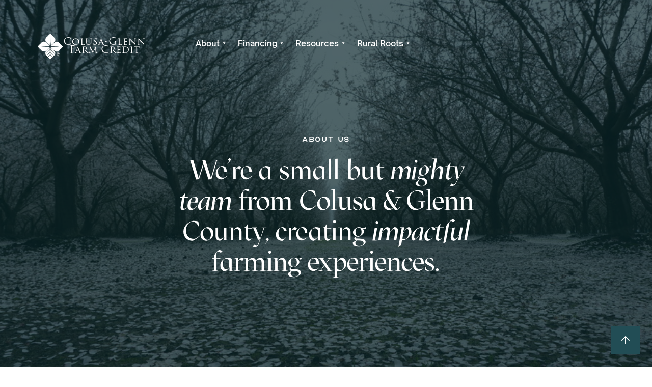

--- FILE ---
content_type: text/html
request_url: https://www.fcscolusaglenn.com/about-us
body_size: 5754
content:
<!DOCTYPE html><!-- Last Published: Tue Jan 06 2026 20:59:00 GMT+0000 (Coordinated Universal Time) --><html data-wf-domain="www.fcscolusaglenn.com" data-wf-page="65494ef400ce5a45b69d7d27" data-wf-site="65494ef400ce5a45b69d7caa" lang="en"><head><meta charset="utf-8"/><title>About Us | Colusa-Glenn Farm Credit</title><meta content="Gain insight into Colusa-Glenn Farm Credit&#x27;s mission, values, and commitment to excellence in agricultural finance through our About Us page." name="description"/><meta content="About Us | Colusa-Glenn Farm Credit" property="og:title"/><meta content="Gain insight into Colusa-Glenn Farm Credit&#x27;s mission, values, and commitment to excellence in agricultural finance through our About Us page." property="og:description"/><meta content="About Us | Colusa-Glenn Farm Credit" property="twitter:title"/><meta content="Gain insight into Colusa-Glenn Farm Credit&#x27;s mission, values, and commitment to excellence in agricultural finance through our About Us page." property="twitter:description"/><meta property="og:type" content="website"/><meta content="summary_large_image" name="twitter:card"/><meta content="width=device-width, initial-scale=1" name="viewport"/><meta content="0fQ2WKj6tSKSQX9mF6QlRcbXTYZknsYEfHELLAWjNX4" name="google-site-verification"/><link href="https://cdn.prod.website-files.com/65494ef400ce5a45b69d7caa/css/colusa-glenn-farm-credit-126eb9c9adcb01.webflow.shared.ceab6bb50.css" rel="stylesheet" type="text/css" integrity="sha384-zqtrtQOg91BT+I9DwlIfmqOYaaVCmcVZypeHg+l3CNZHlU5YoJsI+hpK/9oUvyAi" crossorigin="anonymous"/><script type="text/javascript">!function(o,c){var n=c.documentElement,t=" w-mod-";n.className+=t+"js",("ontouchstart"in o||o.DocumentTouch&&c instanceof DocumentTouch)&&(n.className+=t+"touch")}(window,document);</script><link href="https://cdn.prod.website-files.com/65494ef400ce5a45b69d7caa/65cfcc3511298512739ebd22_CGFC-favicon-32x32.png" rel="shortcut icon" type="image/x-icon"/><link href="https://cdn.prod.website-files.com/65494ef400ce5a45b69d7caa/65d79b04e1669a9c14d3490a_CGFC-web-clip-logo.png" rel="apple-touch-icon"/><script async="" src="https://www.googletagmanager.com/gtag/js?id=G-YC7167G2GC"></script><script type="text/javascript">window.dataLayer = window.dataLayer || [];function gtag(){dataLayer.push(arguments);}gtag('set', 'developer_id.dZGVlNj', true);gtag('js', new Date());gtag('config', 'G-YC7167G2GC');</script><style>
body {
    -moz-osx-font-smoothing: grayscale;
    -webkit-font-smoothing: antialiased;
}
</style></head><body class="body-2"><div id="Top" class="back-to-top-container"><div class="back-to-top-button"><a href="#Top" class="button icon-button bg-primary-1 w-inline-block"><img src="https://cdn.prod.website-files.com/65494ef400ce5a45b69d7caa/65494ef400ce5a45b69d7d8a_icon-arrow-up.svg" alt="" class="button-icon-image"/></a></div></div><div class="navbar-container overlay-hero sticky-top"><div class="navbar-bg"></div><div class="main-container"><div data-collapse="medium" data-animation="default" data-duration="400" data-easing="ease" data-easing2="ease" role="banner" class="navbar w-nav"><div class="navbar-row"><div class="navbar-left-content"><a href="/" class="navbar-brand w-nav-brand"><img src="https://cdn.prod.website-files.com/65494ef400ce5a45b69d7caa/654db814df88b43f69310d19_Untitled-2.png" width="288" alt="" class="image"/></a><nav role="navigation" class="nav-menu w-nav-menu"><div data-hover="false" data-delay="0" class="dropdown w-dropdown"><div class="nav-link dropdown-link text-white w-dropdown-toggle"><div>About</div><img src="https://cdn.prod.website-files.com/65494ef400ce5a45b69d7caa/65494ef400ce5a45b69d7cc2_icon-dropdown-arrow.svg" alt="" class="dropdown-icon"/></div><nav class="dropdown-list w-dropdown-list"><div class="dropdown-grid-vertical"><a href="/about-us" aria-current="page" class="dropdown-link-item w-dropdown-link w--current">About Us</a><a href="/leadership-team" class="dropdown-link-item w-dropdown-link">Leadership Team</a><a href="/meet-our-board-of-directors" class="dropdown-link-item w-dropdown-link">Board of Directors</a><a href="/nominating-committee-director-elections" class="dropdown-link-item w-dropdown-link">Nominating Committee &amp; Director Elections</a><a href="/company/case-studies" class="dropdown-link-item w-dropdown-link">Member Highlights</a><a href="/patronage-program" class="dropdown-link-item w-dropdown-link">Patronage Program</a><a href="/community-impact" class="dropdown-link-item w-dropdown-link">Community Impact</a><a href="/funding-future-farmers" class="dropdown-link-item w-dropdown-link">Funding Future Farmers</a></div></nav></div><div data-hover="false" data-delay="0" class="dropdown w-dropdown"><div class="nav-link dropdown-link text-white w-dropdown-toggle"><div>Financing</div><img src="https://cdn.prod.website-files.com/65494ef400ce5a45b69d7caa/65494ef400ce5a45b69d7cc2_icon-dropdown-arrow.svg" alt="" class="dropdown-icon"/></div><nav class="dropdown-list wide w-dropdown-list"><div class="w-layout-grid dropdown-grid-halves"><div class="dropdown-grid-vertical"><a href="/youth-lending-program" class="dropdown-link-item w-dropdown-link">Youth Lending Program</a><a href="/ybs-program" class="dropdown-link-item w-dropdown-link">YBS Program</a><a href="/equipment-machinery" class="dropdown-link-item w-dropdown-link">Equipment &amp; Machinery</a><a href="/leasing" class="dropdown-link-item w-dropdown-link">Leasing</a><a href="/country-home-loans" class="dropdown-link-item w-dropdown-link">Country Home Loans</a><a href="/real-estate" class="dropdown-link-item w-dropdown-link">Real Estate</a><a href="/operating" class="dropdown-link-item w-dropdown-link">Operating</a></div></div></nav></div><div data-hover="false" data-delay="0" class="dropdown w-dropdown"><div class="nav-link dropdown-link text-white w-dropdown-toggle"><div>Resources</div><img src="https://cdn.prod.website-files.com/65494ef400ce5a45b69d7caa/65494ef400ce5a45b69d7cc2_icon-dropdown-arrow.svg" alt="" class="dropdown-icon"/></div><nav class="dropdown-list w-dropdown-list"><div class="dropdown-grid-vertical"><a href="https://secure.agvantis.com/fcscolusaglenn/uux.aspx#/login" class="dropdown-link-item w-dropdown-link">Online Banking</a><a href="/forms" class="dropdown-link-item w-dropdown-link">Forms &amp; Loan Calculator</a><a href="/reports" class="dropdown-link-item w-dropdown-link">Reports</a><a href="/careers-internships" class="dropdown-link-item w-dropdown-link">Careers &amp; Internship Programs</a><a href="/cybersecurity" class="dropdown-link-item w-dropdown-link">Cybersecurity Hub</a><a href="/contact-us" class="dropdown-link-item w-dropdown-link">Contact Us</a><a href="/mental-health" class="dropdown-link-item w-dropdown-link">Mental Health</a></div></nav></div><div data-hover="false" data-delay="0" class="dropdown w-dropdown"><div class="nav-link dropdown-link text-white w-dropdown-toggle"><div>Rural Roots</div><img src="https://cdn.prod.website-files.com/65494ef400ce5a45b69d7caa/65494ef400ce5a45b69d7cc2_icon-dropdown-arrow.svg" alt="" class="dropdown-icon"/></div><nav class="dropdown-list w-dropdown-list"><div class="dropdown-grid-vertical"><a href="/blog/blog" class="dropdown-link-item w-dropdown-link">The CGFC Blog</a><a href="https://cdn.prod.website-files.com/65494ef400ce5a45b69d7caa/66d8e62ccc0ea0d16dbab9f6_S%26S-Report-2023-2024-copy%202.pdf" target="_blank" class="dropdown-link-item w-dropdown-link">Stewardship &amp; Sustainability Report</a></div></nav></div></nav></div><div class="navbar-right-content-wrapper"><div class="navbar-right-content"><div class="navbar-right-item"><a href="mailto:information@beacon.io" class="underline-link text-white w-inline-block"><div class="small-text"></div><div class="underline-container bg-white"><div class="underline-line bg-white"></div></div></a></div></div><div class="menu-button w-nav-button"><img src="https://cdn.prod.website-files.com/65494ef400ce5a45b69d7caa/65494ef400ce5a45b69d7d73_icon-menu.svg" alt=""/></div></div></div></div></div></div><div class="fullscreen-section-2"><div class="main-container-2 fullscreen-container"><div class="container-large align-center"><div class="section-contents-4"><div class="align-content-center text-center"><div class="small-caps-text-2 subtitle">ABOUT US</div><h1>We’re a small but <em>mighty team</em> from Colusa &amp; Glenn County, creating <em>impactful</em> farming experiences.<br/></h1></div></div></div></div><img src="https://cdn.prod.website-files.com/65494ef400ce5a45b69d7caa/6598c63c2ee8d6c142ab0e36_UNADJUSTEDNONRAW_thumb_78a1.jpg" sizes="100vw" srcset="https://cdn.prod.website-files.com/65494ef400ce5a45b69d7caa/6598c63c2ee8d6c142ab0e36_UNADJUSTEDNONRAW_thumb_78a1-p-500.jpg 500w, https://cdn.prod.website-files.com/65494ef400ce5a45b69d7caa/6598c63c2ee8d6c142ab0e36_UNADJUSTEDNONRAW_thumb_78a1-p-800.jpg 800w, https://cdn.prod.website-files.com/65494ef400ce5a45b69d7caa/6598c63c2ee8d6c142ab0e36_UNADJUSTEDNONRAW_thumb_78a1-p-1080.jpg 1080w, https://cdn.prod.website-files.com/65494ef400ce5a45b69d7caa/6598c63c2ee8d6c142ab0e36_UNADJUSTEDNONRAW_thumb_78a1.jpg 1086w" alt="" class="fullscreen-bg-2"/></div><div class="section-large bg-dark"><div class="div-block-2"><div class="diagram"><div class="diagram-left"><div class="small-caps-text diagram-left-text">EXPERTISE</div><div class="diagram-circle"></div><div class="diagram-line"></div></div><div class="diagram-center"><div class="squiggle-container round diagram-squiggle"><div class="squiggle"></div></div></div><div class="diagram-right"><div class="diagram-line"></div><div class="diagram-circle"></div><div class="small-caps-text diagram-right-text">TRUST</div></div></div><div class="container-large align-center text-center"><h4 class="medium-heading diagram-heading">&quot;Colusa-Glenn continues to provide farmers and their families with the essential tools to ensure their ongoing prosperity and success as America evolves.&quot;<br/></h4></div></div></div><div class="div-block-18"><div class="main-container"><div class="container-large align-center text-center"><h3 class="heading-77">Growing together.</h3><p class="paragraph-14">Since 1933, Colusa-Glenn Farm Credit has been dedicated to serving the local agriculture community of Colusa and Glenn counties. As a cooperative owned by borrowers, Colusa-Glenn Farm Credit has grown and evolved over time, guided by strong traditions and values. Governed by a Board of Directors elected by fellow borrowers, our cooperative structure ensures that we not only adapt to change but thrive through the cyclical highs and lows of agriculture.<br/><br/>At Colusa-Glenn Farm Credit, we take pride in our journey of growth and evolution, providing exceptional service deeply rooted in our enduring traditions and values. Whether it&#x27;s cultivating operating lines of credit, nurturing equipment and facility loans, or fostering real estate financing, we are dedicated to helping you grow, evolve, and thrive. There is virtually no type of loan or line of credit for your farm, ranch, or business that we cannot handle, offering competitive interest rates and flexible terms. With a wide array of financial services and a team that understands the dynamic nature of agriculture, we collaborate with you, empowering your ability to grow, evolve, and thrive in your unique endeavors. </p><a href="/leadership-team" class="underline-link w-inline-block"><div class="link-with-arrow"><div>Meet our Leadership Team</div><img src="https://cdn.prod.website-files.com/65494ef400ce5a45b69d7caa/65494ef400ce5a45b69d7d93_icon-chevron-right.svg" alt="" class="link-arrow-image"/></div><div class="underline-container"><div class="underline-line"></div></div></a><a href="/meet-our-board-of-directors" class="underline-link w-inline-block"><div class="link-with-arrow"><div class="text-block-35">Meet our Board Of Directors</div><img src="https://cdn.prod.website-files.com/65494ef400ce5a45b69d7caa/65494ef400ce5a45b69d7d93_icon-chevron-right.svg" alt="" class="link-arrow-image"/></div><div class="underline-container"><div class="underline-line"></div></div></a></div></div></div><div class="section-large bg-dark"><div class="main-container"><div class="w-layout-grid grid-halves"><div class="container align-center"><div class="section-contents"><div class="section-title"><h4 class="heading-19">We are driven by our <em>shared passion</em> for our <em>members</em> are their success.</h4></div><div class="w-layout-grid icon-grid vertical"><div class="icon-horizontal"><img src="https://cdn.prod.website-files.com/65494ef400ce5a45b69d7caa/65568d016a697c18d2a46cd8_Untitled%20design%20(3).svg" alt="" class="icon-horizontal-image"/><div><h6>Our Mission</h6><div>Our mission is to support rural communities and agriculture with reliable, consistent credit and financial services, today and tomorrow.</div></div></div><div class="icon-horizontal"><img src="https://cdn.prod.website-files.com/65494ef400ce5a45b69d7caa/65568d016a697c18d2a46cd8_Untitled%20design%20(3).svg" alt="" class="icon-horizontal-image"/><div><h6>Our Vision</h6><div>To be the leader in agricultural lending for the communities we serve.</div></div></div></div></div></div><div class="container-small align-center"><div class="composed-elements"><div class="image-squiggle"><div class="squiggle-container round-top-left top-left"><div class="squiggle bg-primary-2"></div></div><div data-w-id="f2a0b55e-271a-514e-3193-02d7e9b3cd15" class="animated-image-container round-top"><img src="https://cdn.prod.website-files.com/65494ef400ce5a45b69d7caa/65cd8d59c65d62c9dab9ec69_CGFC-web-herb-ranch.jpg" width="400" alt="" style="height:0%;-webkit-transform:translate3d(0, 0, 0) scale3d(1.25, 1.25, 1) rotateX(0) rotateY(0) rotateZ(0) skew(0, 0);-moz-transform:translate3d(0, 0, 0) scale3d(1.25, 1.25, 1) rotateX(0) rotateY(0) rotateZ(0) skew(0, 0);-ms-transform:translate3d(0, 0, 0) scale3d(1.25, 1.25, 1) rotateX(0) rotateY(0) rotateZ(0) skew(0, 0);transform:translate3d(0, 0, 0) scale3d(1.25, 1.25, 1) rotateX(0) rotateY(0) rotateZ(0) skew(0, 0)" sizes="(max-width: 479px) 84vw, 400px" srcset="https://cdn.prod.website-files.com/65494ef400ce5a45b69d7caa/65cd8d59c65d62c9dab9ec69_CGFC-web-herb-ranch-p-500.jpg 500w, https://cdn.prod.website-files.com/65494ef400ce5a45b69d7caa/65cd8d59c65d62c9dab9ec69_CGFC-web-herb-ranch-p-800.jpg 800w, https://cdn.prod.website-files.com/65494ef400ce5a45b69d7caa/65cd8d59c65d62c9dab9ec69_CGFC-web-herb-ranch-p-1080.jpg 1080w, https://cdn.prod.website-files.com/65494ef400ce5a45b69d7caa/65cd8d59c65d62c9dab9ec69_CGFC-web-herb-ranch.jpg 1365w" class="animated-image"/><img src="https://cdn.prod.website-files.com/65494ef400ce5a45b69d7caa/6598dff0502fa2682de57016_Rice-Harvest-2023-14.jpg" width="400" alt="" sizes="(max-width: 479px) 84vw, 400px" srcset="https://cdn.prod.website-files.com/65494ef400ce5a45b69d7caa/6598dff0502fa2682de57016_Rice-Harvest-2023-14-p-500.jpg 500w, https://cdn.prod.website-files.com/65494ef400ce5a45b69d7caa/6598dff0502fa2682de57016_Rice-Harvest-2023-14-p-800.jpg 800w, https://cdn.prod.website-files.com/65494ef400ce5a45b69d7caa/6598dff0502fa2682de57016_Rice-Harvest-2023-14-p-1080.jpg 1080w, https://cdn.prod.website-files.com/65494ef400ce5a45b69d7caa/6598dff0502fa2682de57016_Rice-Harvest-2023-14.jpg 1365w" class="animated-image-placeholder"/></div><div style="opacity:0" class="composed-bottom-left"><div class="boxed-text"><div class="small-text">Our services ensure prosperity today and an even brighter tomorrow.</div></div></div></div></div></div></div></div></div><div class="section-large"><div class="main-container"><div class="w-layout-grid adjacent-text-grid"><div class="container-small narrow"><h1 class="heading-18">Our Core<br/>Values</h1></div><div><div class="w-layout-grid text-grid-halves"><div><h6 class="heading-23"><strong>Accountability</strong></h6><div class="gallery-feature-2">We are accountable to each other and to our stakeholders to operate in a financially responsible and operationally effective manner.</div></div><div><h6 class="heading-24"><strong>Commitment</strong></h6><div class="gallery-feature-2">Commitment to our mission, to our Member-Owners, and to the communities we serve.</div></div><div><h6 class="heading-25"><strong>Integrity</strong></h6><div class="gallery-feature-2">We adhere to the highest ethical and professional standards.</div></div><div><h6 class="heading-26"><strong>Quality</strong></h6><div class="gallery-feature-2">We are a highly skilled, dedicated, and diverse workforce that is empowered to achieve outstanding results.</div></div><div><h6 class="heading-26"><strong>Service</strong></h6><div class="gallery-feature-2">Providing excellent customer service to our Member-Owners, in good times and bad.</div></div><div><h6 class="heading-26"><strong>Teamwork</strong></h6><div class="gallery-feature-2">We communicate and collaborate effectively to achieve common goals internally and externally.</div></div></div></div></div></div></div><div class="footer-2"><div class="main-container"><div class="w-layout-grid footer-2-top-row"><div><h3 class="footer-heading">Colusa Branch</h3><div>2970 Davison Court<br/>Colusa, CA 95932<br/><a href="tel:530-458-2163" class="link-2">(530) 458-2163</a></div></div><div><h3 class="footer-heading">Willows Branch</h3><div><div>460 W. Sycamore Street<br/>Willows, CA 95988<br/><a href="tel:(530)934-7086" class="link">(530) 934-7086</a></div></div></div><div><h3 class="footer-heading">Have Questions?</h3><a href="/contact-us" class="button outline-white w-inline-block"><div>Contact Us</div></a></div></div></div><div class="horizontal-rule"></div><div class="main-container"><div class="footer-2-bottom-row"><a href="/" class="footer-2-logo w-inline-block"><img src="https://cdn.prod.website-files.com/65494ef400ce5a45b69d7caa/65651b697c42e18112b00585_COLUSA-GLENN.svg" width="Auto" height="Auto" alt=""/></a><div class="footer-meta"><a href="#" class="underline-link text-white w-inline-block"><div class="underline-container bg-white"><div class="underline-line bg-white"></div></div></a><a href="/privacy-policy" class="underline-link text-white w-inline-block"><div class="small-text">Privacy Policy</div><div class="underline-container bg-white"><div class="underline-line bg-white"></div></div></a><div class="footer-meta-item align-center"><a href="/whistleblower-program" class="underline-link text-white w-inline-block"><div class="small-text">Whistleblower Program</div><div class="underline-container bg-white"><div class="underline-line bg-white"></div></div></a></div><div class="footer-meta-item align-center"><a href="/equal-opportunity" class="underline-link text-white w-inline-block"><div class="small-text">Equal Opportunity</div><div class="underline-container bg-white"><div class="underline-line bg-white"></div></div></a></div><div class="footer-meta-item align-center"><a href="/code-of-ethics" class="underline-link text-white w-inline-block"><div class="small-text">Code of Ethics</div><div class="underline-container bg-white"><div class="underline-line bg-white"></div></div></a></div><a href="/en-espanol" class="underline-link text-white w-inline-block"><div class="small-text">En Espanol</div><div class="underline-container bg-white"><div class="underline-line bg-white"></div></div></a></div><div class="social-links footer-social-links"><a href="https://www.instagram.com/colusaglennfarmcredit/" target="_blank" class="social-link-item w-inline-block"><img src="https://cdn.prod.website-files.com/65494ef400ce5a45b69d7caa/65494ef400ce5a45b69d7d7c_instagram.svg" alt="" class="social-link-image"/></a><a href="https://www.facebook.com/fcscolusaglenn" target="_blank" class="social-link-item w-inline-block"><img src="https://cdn.prod.website-files.com/65494ef400ce5a45b69d7caa/65494ef400ce5a45b69d7d77_facebook.svg" alt="" class="social-link-image"/></a><a href="https://www.linkedin.com/company/colusa-glenn-farm-credit" target="_blank" class="social-link-item w-inline-block"><img src="https://cdn.prod.website-files.com/65494ef400ce5a45b69d7caa/65494ef400ce5a45b69d7d7d_linkedin.svg" alt="" class="social-link-image"/></a></div><div class="small-text">© 2025 Colusa-Glenn Farm Credit • All Rights Reserved</div></div></div></div><script src="https://d3e54v103j8qbb.cloudfront.net/js/jquery-3.5.1.min.dc5e7f18c8.js?site=65494ef400ce5a45b69d7caa" type="text/javascript" integrity="sha256-9/aliU8dGd2tb6OSsuzixeV4y/faTqgFtohetphbbj0=" crossorigin="anonymous"></script><script src="https://cdn.prod.website-files.com/65494ef400ce5a45b69d7caa/js/webflow.schunk.36b8fb49256177c8.js" type="text/javascript" integrity="sha384-4abIlA5/v7XaW1HMXKBgnUuhnjBYJ/Z9C1OSg4OhmVw9O3QeHJ/qJqFBERCDPv7G" crossorigin="anonymous"></script><script src="https://cdn.prod.website-files.com/65494ef400ce5a45b69d7caa/js/webflow.schunk.c8cbd62639f41f71.js" type="text/javascript" integrity="sha384-J4X3LO0H2qPw89n4JeINTEEgC5XXDW0Kqv5yIMcJJu4B+u9IrnFtfxXTzYHDhhtp" crossorigin="anonymous"></script><script src="https://cdn.prod.website-files.com/65494ef400ce5a45b69d7caa/js/webflow.c43c6829.7b4aa8844945ca30.js" type="text/javascript" integrity="sha384-0fF7d4Mzip7vlGKL1xsgTk7dayjxl1dPxTwjCi+o79VBp2KjOzq/NI55eYNSYBFr" crossorigin="anonymous"></script></body></html>

--- FILE ---
content_type: text/css
request_url: https://cdn.prod.website-files.com/65494ef400ce5a45b69d7caa/css/colusa-glenn-farm-credit-126eb9c9adcb01.webflow.shared.ceab6bb50.css
body_size: 37758
content:
html {
  -webkit-text-size-adjust: 100%;
  -ms-text-size-adjust: 100%;
  font-family: sans-serif;
}

body {
  margin: 0;
}

article, aside, details, figcaption, figure, footer, header, hgroup, main, menu, nav, section, summary {
  display: block;
}

audio, canvas, progress, video {
  vertical-align: baseline;
  display: inline-block;
}

audio:not([controls]) {
  height: 0;
  display: none;
}

[hidden], template {
  display: none;
}

a {
  background-color: #0000;
}

a:active, a:hover {
  outline: 0;
}

abbr[title] {
  border-bottom: 1px dotted;
}

b, strong {
  font-weight: bold;
}

dfn {
  font-style: italic;
}

h1 {
  margin: .67em 0;
  font-size: 2em;
}

mark {
  color: #000;
  background: #ff0;
}

small {
  font-size: 80%;
}

sub, sup {
  vertical-align: baseline;
  font-size: 75%;
  line-height: 0;
  position: relative;
}

sup {
  top: -.5em;
}

sub {
  bottom: -.25em;
}

img {
  border: 0;
}

svg:not(:root) {
  overflow: hidden;
}

hr {
  box-sizing: content-box;
  height: 0;
}

pre {
  overflow: auto;
}

code, kbd, pre, samp {
  font-family: monospace;
  font-size: 1em;
}

button, input, optgroup, select, textarea {
  color: inherit;
  font: inherit;
  margin: 0;
}

button {
  overflow: visible;
}

button, select {
  text-transform: none;
}

button, html input[type="button"], input[type="reset"] {
  -webkit-appearance: button;
  cursor: pointer;
}

button[disabled], html input[disabled] {
  cursor: default;
}

button::-moz-focus-inner, input::-moz-focus-inner {
  border: 0;
  padding: 0;
}

input {
  line-height: normal;
}

input[type="checkbox"], input[type="radio"] {
  box-sizing: border-box;
  padding: 0;
}

input[type="number"]::-webkit-inner-spin-button, input[type="number"]::-webkit-outer-spin-button {
  height: auto;
}

input[type="search"] {
  -webkit-appearance: none;
}

input[type="search"]::-webkit-search-cancel-button, input[type="search"]::-webkit-search-decoration {
  -webkit-appearance: none;
}

legend {
  border: 0;
  padding: 0;
}

textarea {
  overflow: auto;
}

optgroup {
  font-weight: bold;
}

table {
  border-collapse: collapse;
  border-spacing: 0;
}

td, th {
  padding: 0;
}

@font-face {
  font-family: webflow-icons;
  src: url("[data-uri]") format("truetype");
  font-weight: normal;
  font-style: normal;
}

[class^="w-icon-"], [class*=" w-icon-"] {
  speak: none;
  font-variant: normal;
  text-transform: none;
  -webkit-font-smoothing: antialiased;
  -moz-osx-font-smoothing: grayscale;
  font-style: normal;
  font-weight: normal;
  line-height: 1;
  font-family: webflow-icons !important;
}

.w-icon-slider-right:before {
  content: "";
}

.w-icon-slider-left:before {
  content: "";
}

.w-icon-nav-menu:before {
  content: "";
}

.w-icon-arrow-down:before, .w-icon-dropdown-toggle:before {
  content: "";
}

.w-icon-file-upload-remove:before {
  content: "";
}

.w-icon-file-upload-icon:before {
  content: "";
}

* {
  box-sizing: border-box;
}

html {
  height: 100%;
}

body {
  color: #333;
  background-color: #fff;
  min-height: 100%;
  margin: 0;
  font-family: Arial, sans-serif;
  font-size: 14px;
  line-height: 20px;
}

img {
  vertical-align: middle;
  max-width: 100%;
  display: inline-block;
}

html.w-mod-touch * {
  background-attachment: scroll !important;
}

.w-block {
  display: block;
}

.w-inline-block {
  max-width: 100%;
  display: inline-block;
}

.w-clearfix:before, .w-clearfix:after {
  content: " ";
  grid-area: 1 / 1 / 2 / 2;
  display: table;
}

.w-clearfix:after {
  clear: both;
}

.w-hidden {
  display: none;
}

.w-button {
  color: #fff;
  line-height: inherit;
  cursor: pointer;
  background-color: #3898ec;
  border: 0;
  border-radius: 0;
  padding: 9px 15px;
  text-decoration: none;
  display: inline-block;
}

input.w-button {
  -webkit-appearance: button;
}

html[data-w-dynpage] [data-w-cloak] {
  color: #0000 !important;
}

.w-code-block {
  margin: unset;
}

pre.w-code-block code {
  all: inherit;
}

.w-optimization {
  display: contents;
}

.w-webflow-badge, .w-webflow-badge > img {
  box-sizing: unset;
  width: unset;
  height: unset;
  max-height: unset;
  max-width: unset;
  min-height: unset;
  min-width: unset;
  margin: unset;
  padding: unset;
  float: unset;
  clear: unset;
  border: unset;
  border-radius: unset;
  background: unset;
  background-image: unset;
  background-position: unset;
  background-size: unset;
  background-repeat: unset;
  background-origin: unset;
  background-clip: unset;
  background-attachment: unset;
  background-color: unset;
  box-shadow: unset;
  transform: unset;
  direction: unset;
  font-family: unset;
  font-weight: unset;
  color: unset;
  font-size: unset;
  line-height: unset;
  font-style: unset;
  font-variant: unset;
  text-align: unset;
  letter-spacing: unset;
  -webkit-text-decoration: unset;
  text-decoration: unset;
  text-indent: unset;
  text-transform: unset;
  list-style-type: unset;
  text-shadow: unset;
  vertical-align: unset;
  cursor: unset;
  white-space: unset;
  word-break: unset;
  word-spacing: unset;
  word-wrap: unset;
  transition: unset;
}

.w-webflow-badge {
  white-space: nowrap;
  cursor: pointer;
  box-shadow: 0 0 0 1px #0000001a, 0 1px 3px #0000001a;
  visibility: visible !important;
  opacity: 1 !important;
  z-index: 2147483647 !important;
  color: #aaadb0 !important;
  overflow: unset !important;
  background-color: #fff !important;
  border-radius: 3px !important;
  width: auto !important;
  height: auto !important;
  margin: 0 !important;
  padding: 6px !important;
  font-size: 12px !important;
  line-height: 14px !important;
  text-decoration: none !important;
  display: inline-block !important;
  position: fixed !important;
  inset: auto 12px 12px auto !important;
  transform: none !important;
}

.w-webflow-badge > img {
  position: unset;
  visibility: unset !important;
  opacity: 1 !important;
  vertical-align: middle !important;
  display: inline-block !important;
}

h1, h2, h3, h4, h5, h6 {
  margin-bottom: 10px;
  font-weight: bold;
}

h1 {
  margin-top: 20px;
  font-size: 38px;
  line-height: 44px;
}

h2 {
  margin-top: 20px;
  font-size: 32px;
  line-height: 36px;
}

h3 {
  margin-top: 20px;
  font-size: 24px;
  line-height: 30px;
}

h4 {
  margin-top: 10px;
  font-size: 18px;
  line-height: 24px;
}

h5 {
  margin-top: 10px;
  font-size: 14px;
  line-height: 20px;
}

h6 {
  margin-top: 10px;
  font-size: 12px;
  line-height: 18px;
}

p {
  margin-top: 0;
  margin-bottom: 10px;
}

blockquote {
  border-left: 5px solid #e2e2e2;
  margin: 0 0 10px;
  padding: 10px 20px;
  font-size: 18px;
  line-height: 22px;
}

figure {
  margin: 0 0 10px;
}

figcaption {
  text-align: center;
  margin-top: 5px;
}

ul, ol {
  margin-top: 0;
  margin-bottom: 10px;
  padding-left: 40px;
}

.w-list-unstyled {
  padding-left: 0;
  list-style: none;
}

.w-embed:before, .w-embed:after {
  content: " ";
  grid-area: 1 / 1 / 2 / 2;
  display: table;
}

.w-embed:after {
  clear: both;
}

.w-video {
  width: 100%;
  padding: 0;
  position: relative;
}

.w-video iframe, .w-video object, .w-video embed {
  border: none;
  width: 100%;
  height: 100%;
  position: absolute;
  top: 0;
  left: 0;
}

fieldset {
  border: 0;
  margin: 0;
  padding: 0;
}

button, [type="button"], [type="reset"] {
  cursor: pointer;
  -webkit-appearance: button;
  border: 0;
}

.w-form {
  margin: 0 0 15px;
}

.w-form-done {
  text-align: center;
  background-color: #ddd;
  padding: 20px;
  display: none;
}

.w-form-fail {
  background-color: #ffdede;
  margin-top: 10px;
  padding: 10px;
  display: none;
}

label {
  margin-bottom: 5px;
  font-weight: bold;
  display: block;
}

.w-input, .w-select {
  color: #333;
  vertical-align: middle;
  background-color: #fff;
  border: 1px solid #ccc;
  width: 100%;
  height: 38px;
  margin-bottom: 10px;
  padding: 8px 12px;
  font-size: 14px;
  line-height: 1.42857;
  display: block;
}

.w-input::placeholder, .w-select::placeholder {
  color: #999;
}

.w-input:focus, .w-select:focus {
  border-color: #3898ec;
  outline: 0;
}

.w-input[disabled], .w-select[disabled], .w-input[readonly], .w-select[readonly], fieldset[disabled] .w-input, fieldset[disabled] .w-select {
  cursor: not-allowed;
}

.w-input[disabled]:not(.w-input-disabled), .w-select[disabled]:not(.w-input-disabled), .w-input[readonly], .w-select[readonly], fieldset[disabled]:not(.w-input-disabled) .w-input, fieldset[disabled]:not(.w-input-disabled) .w-select {
  background-color: #eee;
}

textarea.w-input, textarea.w-select {
  height: auto;
}

.w-select {
  background-color: #f3f3f3;
}

.w-select[multiple] {
  height: auto;
}

.w-form-label {
  cursor: pointer;
  margin-bottom: 0;
  font-weight: normal;
  display: inline-block;
}

.w-radio {
  margin-bottom: 5px;
  padding-left: 20px;
  display: block;
}

.w-radio:before, .w-radio:after {
  content: " ";
  grid-area: 1 / 1 / 2 / 2;
  display: table;
}

.w-radio:after {
  clear: both;
}

.w-radio-input {
  float: left;
  margin: 3px 0 0 -20px;
  line-height: normal;
}

.w-file-upload {
  margin-bottom: 10px;
  display: block;
}

.w-file-upload-input {
  opacity: 0;
  z-index: -100;
  width: .1px;
  height: .1px;
  position: absolute;
  overflow: hidden;
}

.w-file-upload-default, .w-file-upload-uploading, .w-file-upload-success {
  color: #333;
  display: inline-block;
}

.w-file-upload-error {
  margin-top: 10px;
  display: block;
}

.w-file-upload-default.w-hidden, .w-file-upload-uploading.w-hidden, .w-file-upload-error.w-hidden, .w-file-upload-success.w-hidden {
  display: none;
}

.w-file-upload-uploading-btn {
  cursor: pointer;
  background-color: #fafafa;
  border: 1px solid #ccc;
  margin: 0;
  padding: 8px 12px;
  font-size: 14px;
  font-weight: normal;
  display: flex;
}

.w-file-upload-file {
  background-color: #fafafa;
  border: 1px solid #ccc;
  flex-grow: 1;
  justify-content: space-between;
  margin: 0;
  padding: 8px 9px 8px 11px;
  display: flex;
}

.w-file-upload-file-name {
  font-size: 14px;
  font-weight: normal;
  display: block;
}

.w-file-remove-link {
  cursor: pointer;
  width: auto;
  height: auto;
  margin-top: 3px;
  margin-left: 10px;
  padding: 3px;
  display: block;
}

.w-icon-file-upload-remove {
  margin: auto;
  font-size: 10px;
}

.w-file-upload-error-msg {
  color: #ea384c;
  padding: 2px 0;
  display: inline-block;
}

.w-file-upload-info {
  padding: 0 12px;
  line-height: 38px;
  display: inline-block;
}

.w-file-upload-label {
  cursor: pointer;
  background-color: #fafafa;
  border: 1px solid #ccc;
  margin: 0;
  padding: 8px 12px;
  font-size: 14px;
  font-weight: normal;
  display: inline-block;
}

.w-icon-file-upload-icon, .w-icon-file-upload-uploading {
  width: 20px;
  margin-right: 8px;
  display: inline-block;
}

.w-icon-file-upload-uploading {
  height: 20px;
}

.w-container {
  max-width: 940px;
  margin-left: auto;
  margin-right: auto;
}

.w-container:before, .w-container:after {
  content: " ";
  grid-area: 1 / 1 / 2 / 2;
  display: table;
}

.w-container:after {
  clear: both;
}

.w-container .w-row {
  margin-left: -10px;
  margin-right: -10px;
}

.w-row:before, .w-row:after {
  content: " ";
  grid-area: 1 / 1 / 2 / 2;
  display: table;
}

.w-row:after {
  clear: both;
}

.w-row .w-row {
  margin-left: 0;
  margin-right: 0;
}

.w-col {
  float: left;
  width: 100%;
  min-height: 1px;
  padding-left: 10px;
  padding-right: 10px;
  position: relative;
}

.w-col .w-col {
  padding-left: 0;
  padding-right: 0;
}

.w-col-1 {
  width: 8.33333%;
}

.w-col-2 {
  width: 16.6667%;
}

.w-col-3 {
  width: 25%;
}

.w-col-4 {
  width: 33.3333%;
}

.w-col-5 {
  width: 41.6667%;
}

.w-col-6 {
  width: 50%;
}

.w-col-7 {
  width: 58.3333%;
}

.w-col-8 {
  width: 66.6667%;
}

.w-col-9 {
  width: 75%;
}

.w-col-10 {
  width: 83.3333%;
}

.w-col-11 {
  width: 91.6667%;
}

.w-col-12 {
  width: 100%;
}

.w-hidden-main {
  display: none !important;
}

@media screen and (max-width: 991px) {
  .w-container {
    max-width: 728px;
  }

  .w-hidden-main {
    display: inherit !important;
  }

  .w-hidden-medium {
    display: none !important;
  }

  .w-col-medium-1 {
    width: 8.33333%;
  }

  .w-col-medium-2 {
    width: 16.6667%;
  }

  .w-col-medium-3 {
    width: 25%;
  }

  .w-col-medium-4 {
    width: 33.3333%;
  }

  .w-col-medium-5 {
    width: 41.6667%;
  }

  .w-col-medium-6 {
    width: 50%;
  }

  .w-col-medium-7 {
    width: 58.3333%;
  }

  .w-col-medium-8 {
    width: 66.6667%;
  }

  .w-col-medium-9 {
    width: 75%;
  }

  .w-col-medium-10 {
    width: 83.3333%;
  }

  .w-col-medium-11 {
    width: 91.6667%;
  }

  .w-col-medium-12 {
    width: 100%;
  }

  .w-col-stack {
    width: 100%;
    left: auto;
    right: auto;
  }
}

@media screen and (max-width: 767px) {
  .w-hidden-main, .w-hidden-medium {
    display: inherit !important;
  }

  .w-hidden-small {
    display: none !important;
  }

  .w-row, .w-container .w-row {
    margin-left: 0;
    margin-right: 0;
  }

  .w-col {
    width: 100%;
    left: auto;
    right: auto;
  }

  .w-col-small-1 {
    width: 8.33333%;
  }

  .w-col-small-2 {
    width: 16.6667%;
  }

  .w-col-small-3 {
    width: 25%;
  }

  .w-col-small-4 {
    width: 33.3333%;
  }

  .w-col-small-5 {
    width: 41.6667%;
  }

  .w-col-small-6 {
    width: 50%;
  }

  .w-col-small-7 {
    width: 58.3333%;
  }

  .w-col-small-8 {
    width: 66.6667%;
  }

  .w-col-small-9 {
    width: 75%;
  }

  .w-col-small-10 {
    width: 83.3333%;
  }

  .w-col-small-11 {
    width: 91.6667%;
  }

  .w-col-small-12 {
    width: 100%;
  }
}

@media screen and (max-width: 479px) {
  .w-container {
    max-width: none;
  }

  .w-hidden-main, .w-hidden-medium, .w-hidden-small {
    display: inherit !important;
  }

  .w-hidden-tiny {
    display: none !important;
  }

  .w-col {
    width: 100%;
  }

  .w-col-tiny-1 {
    width: 8.33333%;
  }

  .w-col-tiny-2 {
    width: 16.6667%;
  }

  .w-col-tiny-3 {
    width: 25%;
  }

  .w-col-tiny-4 {
    width: 33.3333%;
  }

  .w-col-tiny-5 {
    width: 41.6667%;
  }

  .w-col-tiny-6 {
    width: 50%;
  }

  .w-col-tiny-7 {
    width: 58.3333%;
  }

  .w-col-tiny-8 {
    width: 66.6667%;
  }

  .w-col-tiny-9 {
    width: 75%;
  }

  .w-col-tiny-10 {
    width: 83.3333%;
  }

  .w-col-tiny-11 {
    width: 91.6667%;
  }

  .w-col-tiny-12 {
    width: 100%;
  }
}

.w-widget {
  position: relative;
}

.w-widget-map {
  width: 100%;
  height: 400px;
}

.w-widget-map label {
  width: auto;
  display: inline;
}

.w-widget-map img {
  max-width: inherit;
}

.w-widget-map .gm-style-iw {
  text-align: center;
}

.w-widget-map .gm-style-iw > button {
  display: none !important;
}

.w-widget-twitter {
  overflow: hidden;
}

.w-widget-twitter-count-shim {
  vertical-align: top;
  text-align: center;
  background: #fff;
  border: 1px solid #758696;
  border-radius: 3px;
  width: 28px;
  height: 20px;
  display: inline-block;
  position: relative;
}

.w-widget-twitter-count-shim * {
  pointer-events: none;
  -webkit-user-select: none;
  user-select: none;
}

.w-widget-twitter-count-shim .w-widget-twitter-count-inner {
  text-align: center;
  color: #999;
  font-family: serif;
  font-size: 15px;
  line-height: 12px;
  position: relative;
}

.w-widget-twitter-count-shim .w-widget-twitter-count-clear {
  display: block;
  position: relative;
}

.w-widget-twitter-count-shim.w--large {
  width: 36px;
  height: 28px;
}

.w-widget-twitter-count-shim.w--large .w-widget-twitter-count-inner {
  font-size: 18px;
  line-height: 18px;
}

.w-widget-twitter-count-shim:not(.w--vertical) {
  margin-left: 5px;
  margin-right: 8px;
}

.w-widget-twitter-count-shim:not(.w--vertical).w--large {
  margin-left: 6px;
}

.w-widget-twitter-count-shim:not(.w--vertical):before, .w-widget-twitter-count-shim:not(.w--vertical):after {
  content: " ";
  pointer-events: none;
  border: solid #0000;
  width: 0;
  height: 0;
  position: absolute;
  top: 50%;
  left: 0;
}

.w-widget-twitter-count-shim:not(.w--vertical):before {
  border-width: 4px;
  border-color: #75869600 #5d6c7b #75869600 #75869600;
  margin-top: -4px;
  margin-left: -9px;
}

.w-widget-twitter-count-shim:not(.w--vertical).w--large:before {
  border-width: 5px;
  margin-top: -5px;
  margin-left: -10px;
}

.w-widget-twitter-count-shim:not(.w--vertical):after {
  border-width: 4px;
  border-color: #fff0 #fff #fff0 #fff0;
  margin-top: -4px;
  margin-left: -8px;
}

.w-widget-twitter-count-shim:not(.w--vertical).w--large:after {
  border-width: 5px;
  margin-top: -5px;
  margin-left: -9px;
}

.w-widget-twitter-count-shim.w--vertical {
  width: 61px;
  height: 33px;
  margin-bottom: 8px;
}

.w-widget-twitter-count-shim.w--vertical:before, .w-widget-twitter-count-shim.w--vertical:after {
  content: " ";
  pointer-events: none;
  border: solid #0000;
  width: 0;
  height: 0;
  position: absolute;
  top: 100%;
  left: 50%;
}

.w-widget-twitter-count-shim.w--vertical:before {
  border-width: 5px;
  border-color: #5d6c7b #75869600 #75869600;
  margin-left: -5px;
}

.w-widget-twitter-count-shim.w--vertical:after {
  border-width: 4px;
  border-color: #fff #fff0 #fff0;
  margin-left: -4px;
}

.w-widget-twitter-count-shim.w--vertical .w-widget-twitter-count-inner {
  font-size: 18px;
  line-height: 22px;
}

.w-widget-twitter-count-shim.w--vertical.w--large {
  width: 76px;
}

.w-background-video {
  color: #fff;
  height: 500px;
  position: relative;
  overflow: hidden;
}

.w-background-video > video {
  object-fit: cover;
  z-index: -100;
  background-position: 50%;
  background-size: cover;
  width: 100%;
  height: 100%;
  margin: auto;
  position: absolute;
  inset: -100%;
}

.w-background-video > video::-webkit-media-controls-start-playback-button {
  -webkit-appearance: none;
  display: none !important;
}

.w-background-video--control {
  background-color: #0000;
  padding: 0;
  position: absolute;
  bottom: 1em;
  right: 1em;
}

.w-background-video--control > [hidden] {
  display: none !important;
}

.w-slider {
  text-align: center;
  clear: both;
  -webkit-tap-highlight-color: #0000;
  tap-highlight-color: #0000;
  background: #ddd;
  height: 300px;
  position: relative;
}

.w-slider-mask {
  z-index: 1;
  white-space: nowrap;
  height: 100%;
  display: block;
  position: relative;
  left: 0;
  right: 0;
  overflow: hidden;
}

.w-slide {
  vertical-align: top;
  white-space: normal;
  text-align: left;
  width: 100%;
  height: 100%;
  display: inline-block;
  position: relative;
}

.w-slider-nav {
  z-index: 2;
  text-align: center;
  -webkit-tap-highlight-color: #0000;
  tap-highlight-color: #0000;
  height: 40px;
  margin: auto;
  padding-top: 10px;
  position: absolute;
  inset: auto 0 0;
}

.w-slider-nav.w-round > div {
  border-radius: 100%;
}

.w-slider-nav.w-num > div {
  font-size: inherit;
  line-height: inherit;
  width: auto;
  height: auto;
  padding: .2em .5em;
}

.w-slider-nav.w-shadow > div {
  box-shadow: 0 0 3px #3336;
}

.w-slider-nav-invert {
  color: #fff;
}

.w-slider-nav-invert > div {
  background-color: #2226;
}

.w-slider-nav-invert > div.w-active {
  background-color: #222;
}

.w-slider-dot {
  cursor: pointer;
  background-color: #fff6;
  width: 1em;
  height: 1em;
  margin: 0 3px .5em;
  transition: background-color .1s, color .1s;
  display: inline-block;
  position: relative;
}

.w-slider-dot.w-active {
  background-color: #fff;
}

.w-slider-dot:focus {
  outline: none;
  box-shadow: 0 0 0 2px #fff;
}

.w-slider-dot:focus.w-active {
  box-shadow: none;
}

.w-slider-arrow-left, .w-slider-arrow-right {
  cursor: pointer;
  color: #fff;
  -webkit-tap-highlight-color: #0000;
  tap-highlight-color: #0000;
  -webkit-user-select: none;
  user-select: none;
  width: 80px;
  margin: auto;
  font-size: 40px;
  position: absolute;
  inset: 0;
  overflow: hidden;
}

.w-slider-arrow-left [class^="w-icon-"], .w-slider-arrow-right [class^="w-icon-"], .w-slider-arrow-left [class*=" w-icon-"], .w-slider-arrow-right [class*=" w-icon-"] {
  position: absolute;
}

.w-slider-arrow-left:focus, .w-slider-arrow-right:focus {
  outline: 0;
}

.w-slider-arrow-left {
  z-index: 3;
  right: auto;
}

.w-slider-arrow-right {
  z-index: 4;
  left: auto;
}

.w-icon-slider-left, .w-icon-slider-right {
  width: 1em;
  height: 1em;
  margin: auto;
  inset: 0;
}

.w-slider-aria-label {
  clip: rect(0 0 0 0);
  border: 0;
  width: 1px;
  height: 1px;
  margin: -1px;
  padding: 0;
  position: absolute;
  overflow: hidden;
}

.w-slider-force-show {
  display: block !important;
}

.w-dropdown {
  text-align: left;
  z-index: 900;
  margin-left: auto;
  margin-right: auto;
  display: inline-block;
  position: relative;
}

.w-dropdown-btn, .w-dropdown-toggle, .w-dropdown-link {
  vertical-align: top;
  color: #222;
  text-align: left;
  white-space: nowrap;
  margin-left: auto;
  margin-right: auto;
  padding: 20px;
  text-decoration: none;
  position: relative;
}

.w-dropdown-toggle {
  -webkit-user-select: none;
  user-select: none;
  cursor: pointer;
  padding-right: 40px;
  display: inline-block;
}

.w-dropdown-toggle:focus {
  outline: 0;
}

.w-icon-dropdown-toggle {
  width: 1em;
  height: 1em;
  margin: auto 20px auto auto;
  position: absolute;
  top: 0;
  bottom: 0;
  right: 0;
}

.w-dropdown-list {
  background: #ddd;
  min-width: 100%;
  display: none;
  position: absolute;
}

.w-dropdown-list.w--open {
  display: block;
}

.w-dropdown-link {
  color: #222;
  padding: 10px 20px;
  display: block;
}

.w-dropdown-link.w--current {
  color: #0082f3;
}

.w-dropdown-link:focus {
  outline: 0;
}

@media screen and (max-width: 767px) {
  .w-nav-brand {
    padding-left: 10px;
  }
}

.w-lightbox-backdrop {
  cursor: auto;
  letter-spacing: normal;
  text-indent: 0;
  text-shadow: none;
  text-transform: none;
  visibility: visible;
  white-space: normal;
  word-break: normal;
  word-spacing: normal;
  word-wrap: normal;
  color: #fff;
  text-align: center;
  z-index: 2000;
  opacity: 0;
  -webkit-user-select: none;
  -moz-user-select: none;
  -webkit-tap-highlight-color: transparent;
  background: #000000e6;
  outline: 0;
  font-family: Helvetica Neue, Helvetica, Ubuntu, Segoe UI, Verdana, sans-serif;
  font-size: 17px;
  font-style: normal;
  font-weight: 300;
  line-height: 1.2;
  list-style: disc;
  position: fixed;
  inset: 0;
  -webkit-transform: translate(0);
}

.w-lightbox-backdrop, .w-lightbox-container {
  -webkit-overflow-scrolling: touch;
  height: 100%;
  overflow: auto;
}

.w-lightbox-content {
  height: 100vh;
  position: relative;
  overflow: hidden;
}

.w-lightbox-view {
  opacity: 0;
  width: 100vw;
  height: 100vh;
  position: absolute;
}

.w-lightbox-view:before {
  content: "";
  height: 100vh;
}

.w-lightbox-group, .w-lightbox-group .w-lightbox-view, .w-lightbox-group .w-lightbox-view:before {
  height: 86vh;
}

.w-lightbox-frame, .w-lightbox-view:before {
  vertical-align: middle;
  display: inline-block;
}

.w-lightbox-figure {
  margin: 0;
  position: relative;
}

.w-lightbox-group .w-lightbox-figure {
  cursor: pointer;
}

.w-lightbox-img {
  width: auto;
  max-width: none;
  height: auto;
}

.w-lightbox-image {
  float: none;
  max-width: 100vw;
  max-height: 100vh;
  display: block;
}

.w-lightbox-group .w-lightbox-image {
  max-height: 86vh;
}

.w-lightbox-caption {
  text-align: left;
  text-overflow: ellipsis;
  white-space: nowrap;
  background: #0006;
  padding: .5em 1em;
  position: absolute;
  bottom: 0;
  left: 0;
  right: 0;
  overflow: hidden;
}

.w-lightbox-embed {
  width: 100%;
  height: 100%;
  position: absolute;
  inset: 0;
}

.w-lightbox-control {
  cursor: pointer;
  background-position: center;
  background-repeat: no-repeat;
  background-size: 24px;
  width: 4em;
  transition: all .3s;
  position: absolute;
  top: 0;
}

.w-lightbox-left {
  background-image: url("[data-uri]");
  display: none;
  bottom: 0;
  left: 0;
}

.w-lightbox-right {
  background-image: url("[data-uri]");
  display: none;
  bottom: 0;
  right: 0;
}

.w-lightbox-close {
  background-image: url("[data-uri]");
  background-size: 18px;
  height: 2.6em;
  right: 0;
}

.w-lightbox-strip {
  white-space: nowrap;
  padding: 0 1vh;
  line-height: 0;
  position: absolute;
  bottom: 0;
  left: 0;
  right: 0;
  overflow: auto hidden;
}

.w-lightbox-item {
  box-sizing: content-box;
  cursor: pointer;
  width: 10vh;
  padding: 2vh 1vh;
  display: inline-block;
  -webkit-transform: translate3d(0, 0, 0);
}

.w-lightbox-active {
  opacity: .3;
}

.w-lightbox-thumbnail {
  background: #222;
  height: 10vh;
  position: relative;
  overflow: hidden;
}

.w-lightbox-thumbnail-image {
  position: absolute;
  top: 0;
  left: 0;
}

.w-lightbox-thumbnail .w-lightbox-tall {
  width: 100%;
  top: 50%;
  transform: translate(0, -50%);
}

.w-lightbox-thumbnail .w-lightbox-wide {
  height: 100%;
  left: 50%;
  transform: translate(-50%);
}

.w-lightbox-spinner {
  box-sizing: border-box;
  border: 5px solid #0006;
  border-radius: 50%;
  width: 40px;
  height: 40px;
  margin-top: -20px;
  margin-left: -20px;
  animation: .8s linear infinite spin;
  position: absolute;
  top: 50%;
  left: 50%;
}

.w-lightbox-spinner:after {
  content: "";
  border: 3px solid #0000;
  border-bottom-color: #fff;
  border-radius: 50%;
  position: absolute;
  inset: -4px;
}

.w-lightbox-hide {
  display: none;
}

.w-lightbox-noscroll {
  overflow: hidden;
}

@media (min-width: 768px) {
  .w-lightbox-content {
    height: 96vh;
    margin-top: 2vh;
  }

  .w-lightbox-view, .w-lightbox-view:before {
    height: 96vh;
  }

  .w-lightbox-group, .w-lightbox-group .w-lightbox-view, .w-lightbox-group .w-lightbox-view:before {
    height: 84vh;
  }

  .w-lightbox-image {
    max-width: 96vw;
    max-height: 96vh;
  }

  .w-lightbox-group .w-lightbox-image {
    max-width: 82.3vw;
    max-height: 84vh;
  }

  .w-lightbox-left, .w-lightbox-right {
    opacity: .5;
    display: block;
  }

  .w-lightbox-close {
    opacity: .8;
  }

  .w-lightbox-control:hover {
    opacity: 1;
  }
}

.w-lightbox-inactive, .w-lightbox-inactive:hover {
  opacity: 0;
}

.w-richtext:before, .w-richtext:after {
  content: " ";
  grid-area: 1 / 1 / 2 / 2;
  display: table;
}

.w-richtext:after {
  clear: both;
}

.w-richtext[contenteditable="true"]:before, .w-richtext[contenteditable="true"]:after {
  white-space: initial;
}

.w-richtext ol, .w-richtext ul {
  overflow: hidden;
}

.w-richtext .w-richtext-figure-selected.w-richtext-figure-type-video div:after, .w-richtext .w-richtext-figure-selected[data-rt-type="video"] div:after, .w-richtext .w-richtext-figure-selected.w-richtext-figure-type-image div, .w-richtext .w-richtext-figure-selected[data-rt-type="image"] div {
  outline: 2px solid #2895f7;
}

.w-richtext figure.w-richtext-figure-type-video > div:after, .w-richtext figure[data-rt-type="video"] > div:after {
  content: "";
  display: none;
  position: absolute;
  inset: 0;
}

.w-richtext figure {
  max-width: 60%;
  position: relative;
}

.w-richtext figure > div:before {
  cursor: default !important;
}

.w-richtext figure img {
  width: 100%;
}

.w-richtext figure figcaption.w-richtext-figcaption-placeholder {
  opacity: .6;
}

.w-richtext figure div {
  color: #0000;
  font-size: 0;
}

.w-richtext figure.w-richtext-figure-type-image, .w-richtext figure[data-rt-type="image"] {
  display: table;
}

.w-richtext figure.w-richtext-figure-type-image > div, .w-richtext figure[data-rt-type="image"] > div {
  display: inline-block;
}

.w-richtext figure.w-richtext-figure-type-image > figcaption, .w-richtext figure[data-rt-type="image"] > figcaption {
  caption-side: bottom;
  display: table-caption;
}

.w-richtext figure.w-richtext-figure-type-video, .w-richtext figure[data-rt-type="video"] {
  width: 60%;
  height: 0;
}

.w-richtext figure.w-richtext-figure-type-video iframe, .w-richtext figure[data-rt-type="video"] iframe {
  width: 100%;
  height: 100%;
  position: absolute;
  top: 0;
  left: 0;
}

.w-richtext figure.w-richtext-figure-type-video > div, .w-richtext figure[data-rt-type="video"] > div {
  width: 100%;
}

.w-richtext figure.w-richtext-align-center {
  clear: both;
  margin-left: auto;
  margin-right: auto;
}

.w-richtext figure.w-richtext-align-center.w-richtext-figure-type-image > div, .w-richtext figure.w-richtext-align-center[data-rt-type="image"] > div {
  max-width: 100%;
}

.w-richtext figure.w-richtext-align-normal {
  clear: both;
}

.w-richtext figure.w-richtext-align-fullwidth {
  text-align: center;
  clear: both;
  width: 100%;
  max-width: 100%;
  margin-left: auto;
  margin-right: auto;
  display: block;
}

.w-richtext figure.w-richtext-align-fullwidth > div {
  padding-bottom: inherit;
  display: inline-block;
}

.w-richtext figure.w-richtext-align-fullwidth > figcaption {
  display: block;
}

.w-richtext figure.w-richtext-align-floatleft {
  float: left;
  clear: none;
  margin-right: 15px;
}

.w-richtext figure.w-richtext-align-floatright {
  float: right;
  clear: none;
  margin-left: 15px;
}

.w-nav {
  z-index: 1000;
  background: #ddd;
  position: relative;
}

.w-nav:before, .w-nav:after {
  content: " ";
  grid-area: 1 / 1 / 2 / 2;
  display: table;
}

.w-nav:after {
  clear: both;
}

.w-nav-brand {
  float: left;
  color: #333;
  text-decoration: none;
  position: relative;
}

.w-nav-link {
  vertical-align: top;
  color: #222;
  text-align: left;
  margin-left: auto;
  margin-right: auto;
  padding: 20px;
  text-decoration: none;
  display: inline-block;
  position: relative;
}

.w-nav-link.w--current {
  color: #0082f3;
}

.w-nav-menu {
  float: right;
  position: relative;
}

[data-nav-menu-open] {
  text-align: center;
  background: #c8c8c8;
  min-width: 200px;
  position: absolute;
  top: 100%;
  left: 0;
  right: 0;
  overflow: visible;
  display: block !important;
}

.w--nav-link-open {
  display: block;
  position: relative;
}

.w-nav-overlay {
  width: 100%;
  display: none;
  position: absolute;
  top: 100%;
  left: 0;
  right: 0;
  overflow: hidden;
}

.w-nav-overlay [data-nav-menu-open] {
  top: 0;
}

.w-nav[data-animation="over-left"] .w-nav-overlay {
  width: auto;
}

.w-nav[data-animation="over-left"] .w-nav-overlay, .w-nav[data-animation="over-left"] [data-nav-menu-open] {
  z-index: 1;
  top: 0;
  right: auto;
}

.w-nav[data-animation="over-right"] .w-nav-overlay {
  width: auto;
}

.w-nav[data-animation="over-right"] .w-nav-overlay, .w-nav[data-animation="over-right"] [data-nav-menu-open] {
  z-index: 1;
  top: 0;
  left: auto;
}

.w-nav-button {
  float: right;
  cursor: pointer;
  -webkit-tap-highlight-color: #0000;
  tap-highlight-color: #0000;
  -webkit-user-select: none;
  user-select: none;
  padding: 18px;
  font-size: 24px;
  display: none;
  position: relative;
}

.w-nav-button:focus {
  outline: 0;
}

.w-nav-button.w--open {
  color: #fff;
  background-color: #c8c8c8;
}

.w-nav[data-collapse="all"] .w-nav-menu {
  display: none;
}

.w-nav[data-collapse="all"] .w-nav-button, .w--nav-dropdown-open, .w--nav-dropdown-toggle-open {
  display: block;
}

.w--nav-dropdown-list-open {
  position: static;
}

@media screen and (max-width: 991px) {
  .w-nav[data-collapse="medium"] .w-nav-menu {
    display: none;
  }

  .w-nav[data-collapse="medium"] .w-nav-button {
    display: block;
  }
}

@media screen and (max-width: 767px) {
  .w-nav[data-collapse="small"] .w-nav-menu {
    display: none;
  }

  .w-nav[data-collapse="small"] .w-nav-button {
    display: block;
  }

  .w-nav-brand {
    padding-left: 10px;
  }
}

@media screen and (max-width: 479px) {
  .w-nav[data-collapse="tiny"] .w-nav-menu {
    display: none;
  }

  .w-nav[data-collapse="tiny"] .w-nav-button {
    display: block;
  }
}

.w-tabs {
  position: relative;
}

.w-tabs:before, .w-tabs:after {
  content: " ";
  grid-area: 1 / 1 / 2 / 2;
  display: table;
}

.w-tabs:after {
  clear: both;
}

.w-tab-menu {
  position: relative;
}

.w-tab-link {
  vertical-align: top;
  text-align: left;
  cursor: pointer;
  color: #222;
  background-color: #ddd;
  padding: 9px 30px;
  text-decoration: none;
  display: inline-block;
  position: relative;
}

.w-tab-link.w--current {
  background-color: #c8c8c8;
}

.w-tab-link:focus {
  outline: 0;
}

.w-tab-content {
  display: block;
  position: relative;
  overflow: hidden;
}

.w-tab-pane {
  display: none;
  position: relative;
}

.w--tab-active {
  display: block;
}

@media screen and (max-width: 479px) {
  .w-tab-link {
    display: block;
  }
}

.w-ix-emptyfix:after {
  content: "";
}

@keyframes spin {
  0% {
    transform: rotate(0);
  }

  100% {
    transform: rotate(360deg);
  }
}

.w-dyn-empty {
  background-color: #ddd;
  padding: 10px;
}

.w-dyn-hide, .w-dyn-bind-empty, .w-condition-invisible {
  display: none !important;
}

.wf-layout-layout {
  display: grid;
}

@font-face {
  font-family: Optician Sans;
  src: url("https://cdn.prod.website-files.com/65494ef400ce5a45b69d7caa/65494ef400ce5a45b69d7cb9_Optician-Sans.woff") format("woff");
  font-weight: 400;
  font-style: normal;
  font-display: auto;
}

@font-face {
  font-family: Open Sauce One;
  src: url("https://cdn.prod.website-files.com/65494ef400ce5a45b69d7caa/65494ef400ce5a45b69d7cb4_OpenSauceOne-SemiBold.ttf") format("truetype");
  font-weight: 600;
  font-style: normal;
  font-display: auto;
}

@font-face {
  font-family: Open Sauce One;
  src: url("https://cdn.prod.website-files.com/65494ef400ce5a45b69d7caa/65494ef400ce5a45b69d7cb1_OpenSauceOne-Italic.ttf") format("truetype");
  font-weight: 400;
  font-style: italic;
  font-display: auto;
}

@font-face {
  font-family: Open Sauce One;
  src: url("https://cdn.prod.website-files.com/65494ef400ce5a45b69d7caa/65494ef400ce5a45b69d7cb2_OpenSauceOne-Regular.ttf") format("truetype");
  font-weight: 400;
  font-style: normal;
  font-display: auto;
}

@font-face {
  font-family: Open Sauce One;
  src: url("https://cdn.prod.website-files.com/65494ef400ce5a45b69d7caa/65494ef400ce5a45b69d7cc4_OpenSauceSans-BoldItalic.ttf") format("truetype");
  font-weight: 700;
  font-style: italic;
  font-display: auto;
}

@font-face {
  font-family: Open Sauce One;
  src: url("https://cdn.prod.website-files.com/65494ef400ce5a45b69d7caa/65494ef400ce5a45b69d7cb6_OpenSauceOne-SemiBoldItalic.ttf") format("truetype");
  font-weight: 600;
  font-style: italic;
  font-display: auto;
}

@font-face {
  font-family: Open Sauce One;
  src: url("https://cdn.prod.website-files.com/65494ef400ce5a45b69d7caa/65494ef400ce5a45b69d7cb5_OpenSauceSans-Bold.ttf") format("truetype");
  font-weight: 700;
  font-style: normal;
  font-display: auto;
}

@font-face {
  font-family: Open Sauce One;
  src: url("https://cdn.prod.website-files.com/65494ef400ce5a45b69d7caa/65494ef400ce5a45b69d7cb7_OpenSauceOne-Medium.ttf") format("truetype");
  font-weight: 500;
  font-style: normal;
  font-display: auto;
}

@font-face {
  font-family: Open Sauce One;
  src: url("https://cdn.prod.website-files.com/65494ef400ce5a45b69d7caa/65494ef400ce5a45b69d7cb8_OpenSauceOne-MediumItalic.ttf") format("truetype");
  font-weight: 500;
  font-style: italic;
  font-display: auto;
}

@font-face {
  font-family: Mazius Display;
  src: url("https://cdn.prod.website-files.com/65494ef400ce5a45b69d7caa/65494ef400ce5a45b69d7cb0_Mazius-Display-Italic.otf") format("opentype");
  font-weight: 400;
  font-style: italic;
  font-display: auto;
}

@font-face {
  font-family: Mazius Display;
  src: url("https://cdn.prod.website-files.com/65494ef400ce5a45b69d7caa/65494ef400ce5a45b69d7cb3_Mazius-Display-Regular.otf") format("opentype");
  font-weight: 400;
  font-style: normal;
  font-display: auto;
}

:root {
  --primary-1: #224d55;
  --primary-2: #b85b24;
  --primary-3: #6b818c;
  --white: white;
  --dark: #08262a;
  --border-white: var(--color);
  --light: #eeece7;
  --border-dark: #08262a1a;
  --color: #fff0;
  --input-border-dark: #08262a33;
  --border-white-bold: #ffffff40;
  --light-brown: #ab7e5f;
  --brown: #663f21;
}

.w-layout-grid {
  grid-row-gap: 16px;
  grid-column-gap: 16px;
  grid-template-rows: auto auto;
  grid-template-columns: 1fr 1fr;
  grid-auto-columns: 1fr;
  display: grid;
}

body {
  color: var(--primary-1);
  font-family: Open Sauce One, sans-serif;
  font-size: 16px;
  font-weight: 400;
  line-height: 24px;
}

h1 {
  margin-top: 0;
  margin-bottom: 24px;
  font-family: Mazius Display, sans-serif;
  font-size: 54px;
  font-weight: 400;
  line-height: 60px;
}

h2 {
  margin-top: 0;
  margin-bottom: 18px;
  font-family: Mazius Display, sans-serif;
  font-size: 40px;
  font-weight: 400;
  line-height: 48px;
}

h3 {
  margin-top: 0;
  margin-bottom: 12px;
  font-family: Mazius Display, sans-serif;
  font-size: 54px;
  font-weight: 400;
  line-height: 60px;
}

h4 {
  margin-top: 0;
  margin-bottom: 12px;
  margin-left: 36px;
  font-family: Mazius Display, sans-serif;
  font-size: 28px;
  font-weight: 400;
  line-height: 32px;
}

h5 {
  margin-top: 0;
  margin-bottom: 12px;
  font-size: 18px;
  font-weight: 700;
  line-height: 30px;
}

h6 {
  margin-top: 0;
  margin-bottom: 12px;
  font-size: 16px;
  font-weight: 700;
  line-height: 24px;
}

p {
  width: auto;
  max-width: 624px;
  margin-bottom: 30px;
  margin-left: auto;
  margin-right: auto;
}

a {
  color: var(--primary-1);
  margin-top: 10px;
  font-weight: 600;
  text-decoration: none;
}

ul, ol {
  margin-top: 0;
  margin-bottom: 10px;
  padding-left: 40px;
}

label {
  margin-bottom: 6px;
  font-size: 14px;
  font-weight: 600;
  line-height: 22px;
  display: block;
}

blockquote {
  color: var(--primary-2);
  border-left: 1px #000;
  margin-top: 48px;
  margin-bottom: 48px;
  padding: 0;
  font-family: Mazius Display, sans-serif;
  font-size: 32px;
  line-height: 40px;
}

figure {
  margin-bottom: 10px;
}

figcaption {
  text-align: center;
  margin-top: 18px;
  font-size: 14px;
  font-weight: 500;
  line-height: 22px;
}

.section {
  background-color: var(--primary-3);
  color: var(--white);
  background-image: linear-gradient(#00000080, #00000080);
  background-position: 0 0;
  background-size: auto;
  align-items: center;
  padding-top: 115px;
  padding-bottom: 60px;
  display: block;
}

.section.bg-dark {
  background-image: none;
  background-position: 0 0;
  background-size: auto;
}

.section.bg-dark.border-top {
  border-top-color: var(--border-white);
  background-color: var(--dark);
  background-image: none;
  background-position: 0 0;
  background-size: auto;
}

.section.bg-dark.has-squiggle {
  border-top: 1px solid var(--border-white);
  background-image: none;
  padding-top: 173px;
  padding-bottom: 45px;
}

.section.bg-dark.has-squiggle.contact {
  background-image: url("https://cdn.prod.website-files.com/65494ef400ce5a45b69d7caa/65a6bb9a0e26a57cc6b82988_CGFC-web-logo-vector.png");
  background-position: 0 0;
  background-size: cover;
}

.section.bg-dark.equalopportunity {
  background-image: linear-gradient(#00000080, #00000080), url("https://cdn.prod.website-files.com/65494ef400ce5a45b69d7caa/65e619dd649b5c4ae50da894_CGFC-web-barn-country-home-loans.jpg");
  background-position: 0 0, 30%;
  background-size: auto, auto;
}

.section.bg-dark.whistleblower {
  background-image: linear-gradient(#00000080, #00000080), url("https://cdn.prod.website-files.com/65494ef400ce5a45b69d7caa/6598757f6b28207b5e162490_CGFC-web-beef-cattle.jpg");
  background-position: 0 0, 50%;
  background-size: auto, cover;
}

.section.bg-dark.impact {
  background-image: linear-gradient(#00000080, #00000080), url("https://cdn.prod.website-files.com/65494ef400ce5a45b69d7caa/66217c45437f2547b3072d2c_CGFC-web-Herb.jpg"), url("https://cdn.prod.website-files.com/65494ef400ce5a45b69d7caa/659cd1bfc3a3a93fcfb0e9bb_Bowen-Rice-Harvest-2023-16.jpg");
  background-position: 0 0, 50%, 0 0;
  background-size: auto, cover, cover;
}

.section.bg-dark.privacy-policy {
  background-image: linear-gradient(#00000080, #00000080), url("https://cdn.prod.website-files.com/65494ef400ce5a45b69d7caa/65987c4df4323adcd2b0b846_CGFC-web-wildlife.jpg");
  background-position: 0 0, 0 0;
  background-size: auto, cover;
}

.section.bg-dark.code-of-ethics {
  background-image: linear-gradient(#00000080, #00000080), url("https://cdn.prod.website-files.com/65494ef400ce5a45b69d7caa/655456d83298ae9883fd0a71_Rice-Harvest-2023-23.jpg");
  background-position: 0 0, 50% 100%;
  background-size: auto, auto;
}

.section.bg-dark.forms {
  background-image: linear-gradient(#00000080, #00000080), url("https://cdn.prod.website-files.com/65494ef400ce5a45b69d7caa/6598dc3a1c962485038c4371_UNADJUSTEDNONRAW_thumb_8227.jpg");
  background-position: 0 0, 0 0;
  background-size: auto, cover;
}

.section.bg-dark.espanol {
  background-image: linear-gradient(#00000080, #00000080), url("https://cdn.prod.website-files.com/65494ef400ce5a45b69d7caa/659630ca72c79a72b7b65f49_Bowen-Rice-Harvest-2023-03.jpg");
  background-position: 0 0, 50%;
  background-size: auto, cover;
}

.section.bg-dark.reports {
  background-image: url("https://cdn.prod.website-files.com/65494ef400ce5a45b69d7caa/6598d9f02384e3889d75964f_DSC_2345-1.jpg");
  background-position: 0 0;
  background-size: cover;
}

.section.bg-dark.youth-lending-program {
  background-image: linear-gradient(#00000080, #00000080), url("https://cdn.prod.website-files.com/65494ef400ce5a45b69d7caa/65d5020d944099cbe609e8cf_CGFC-web-youth-lending-program.jpg");
  background-position: 0 0, 0 0;
  background-size: auto, cover;
}

.section.bg-dark.equipment {
  background-image: linear-gradient(#00000080, #00000080), url("https://cdn.prod.website-files.com/65494ef400ce5a45b69d7caa/659b3883dfa99d9cee595cb5_CGFC-web-rice-harvest-.jpg");
  background-position: 0 0, 50%;
  background-size: auto, cover;
}

.section.bg-dark.ybs-program {
  background-image: linear-gradient(#00000080, #00000080), url("https://cdn.prod.website-files.com/65494ef400ce5a45b69d7caa/65cd8419f390161c412b8c9b_CGFC-web-Jacob.jpg");
  background-position: 0 0, 50%;
  background-size: auto, cover;
}

.section.bg-dark.leasing {
  background-image: linear-gradient(#00000080, #00000080), url("https://cdn.prod.website-files.com/65494ef400ce5a45b69d7caa/6552a12099e62033859dc1af_CGFC-Doherty-Grapes-2023-3.jpg");
  background-position: 0 0, 0 100%;
  background-size: auto, cover;
}

.section.bg-dark.real-estate {
  background-image: linear-gradient(#00000080, #00000080), url("https://cdn.prod.website-files.com/65494ef400ce5a45b69d7caa/659cc48395ea8f2184ae5138_CGFC-web-ground.png");
  background-position: 0 0, 50%;
  background-size: auto, cover;
}

.section.bg-dark.operating {
  background-image: linear-gradient(#00000080, #00000080), url("https://cdn.prod.website-files.com/65494ef400ce5a45b69d7caa/659ccd84f622664b77403196_CGFC-web-sweeper.jpg");
  background-position: 0 0, 0 0;
  background-size: auto, cover;
}

.section.bg-dark.country-home-loans {
  background-image: linear-gradient(#00000080, #00000080), url("https://cdn.prod.website-files.com/65494ef400ce5a45b69d7caa/65e619dd649b5c4ae50da894_CGFC-web-barn-country-home-loans.jpg");
  background-position: 0 0, 0 0;
  background-size: auto, cover;
}

.section.bg-dark.funding-future-farmers {
  background-image: linear-gradient(#00000080, #00000080), url("https://cdn.prod.website-files.com/65494ef400ce5a45b69d7caa/65cd82b4cedee4cdd7e3c824_CGFC-web-Youth-Lending-Program.jpeg");
  background-position: 0 0, 50% 100%;
  background-size: auto, cover;
}

.section.title-section {
  position: relative;
}

.section.title-section.bg-dark {
  border-top: 1px solid var(--border-white);
  background-image: url("https://cdn.prod.website-files.com/65494ef400ce5a45b69d7caa/6552a12099e62033859dc1af_CGFC-Doherty-Grapes-2023-3.jpg");
  background-position: 50%;
  background-size: auto;
}

.section.bg-white {
  background-color: var(--light);
  opacity: 1;
  background-image: url("https://cdn.prod.website-files.com/65494ef400ce5a45b69d7caa/6571f90466416a1bd3d5ae6e_Vector%20Smart%20Object%20copy.png");
  background-position: 50%;
  background-size: cover;
}

.section.border-top {
  border-top: 1px solid var(--border-dark);
}

.section.has-squiggle {
  position: relative;
  overflow: hidden;
}

.section.has-squiggle.bg-dark {
  background-image: url("https://cdn.prod.website-files.com/65494ef400ce5a45b69d7caa/655457ee0e258af72098694c_CGFC-Ornbaun-Walnuts-2023-1.jpg");
  background-position: 50% 100%;
  background-size: auto;
}

.section.no-bottom-padding {
  padding-bottom: 0;
}

.section.no-top-padding {
  padding-top: 0;
}

.section.border-bottom {
  border-bottom: 1px solid var(--border-dark);
}

.section.internship {
  background-color: var(--light);
  background-image: url("https://cdn.prod.website-files.com/65494ef400ce5a45b69d7caa/6571f90466416a1bd3d5ae6e_Vector%20Smart%20Object%20copy.png");
  background-position: 0 0;
  background-size: auto;
}

.section.director-elections {
  background-color: var(--primary-3);
  background-image: none;
  background-position: 0 0;
  background-size: auto;
}

.section.case-studies {
  background-color: var(--light);
  background-image: url("https://cdn.prod.website-files.com/65494ef400ce5a45b69d7caa/6571f90466416a1bd3d5ae6e_Vector%20Smart%20Object%20copy.png");
  background-position: 0 0;
  background-size: cover;
}

.section.patronage-program {
  background-color: var(--light);
  background-image: none;
  background-position: 0 0;
  background-size: auto;
  overflow: visible;
}

.section.ybs-program {
  background-color: var(--primary-1);
  opacity: 1;
  color: var(--white);
  background-image: url("https://cdn.prod.website-files.com/65494ef400ce5a45b69d7caa/65a6bb9a0e26a57cc6b82988_CGFC-web-logo-vector.png");
  background-position: 0 0;
  background-size: cover;
}

.section.blog {
  background-image: linear-gradient(#00000080, #00000080), url("https://cdn.prod.website-files.com/65494ef400ce5a45b69d7caa/659838124c288d1cf85035fe_CGFC-web-grazing-cattle.jpg"), url("https://cdn.prod.website-files.com/65494ef400ce5a45b69d7caa/65a6bb9a0e26a57cc6b82988_CGFC-web-logo-vector.png");
  background-position: 0 0, 50% 100%, 50%;
  background-size: auto, cover, auto;
}

.main-container {
  background-color: var(--color);
  letter-spacing: 0;
  background-image: none;
  background-position: 0 0;
  background-size: auto;
  width: 100%;
  max-width: 1392px;
  margin-left: auto;
  margin-right: auto;
  padding: 0 48px 114px;
}

.main-container.narrow {
  max-width: 1168px;
}

.main-container.fullscreen-container {
  z-index: 1;
  text-shadow: 0 1px 1px #0003, 0 1px 1px #0003;
  flex: 0 auto;
  position: relative;
}

.main-container.service-container {
  justify-content: center;
  display: flex;
}

.main-container.service-container.reverse-direction {
  flex-direction: row-reverse;
}

.main-container.justify-column-center {
  flex-direction: column;
  align-items: center;
  display: flex;
}

.main-container.grow {
  flex-direction: column;
  flex: 1;
  justify-content: center;
  display: flex;
}

.main-container.kickstart {
  background-image: linear-gradient(#00000080, #00000080), url("https://cdn.prod.website-files.com/65494ef400ce5a45b69d7caa/655457ee0e258af72098694c_CGFC-Ornbaun-Walnuts-2023-1.jpg");
  background-position: 0 0, 50% 100%;
  background-size: auto, cover;
}

.squiggle-container {
  width: 200px;
  height: 200px;
  position: relative;
  overflow: hidden;
  transform: translate(0);
}

.squiggle-container.top-left {
  position: absolute;
  top: -24px;
  left: -24px;
}

.squiggle-container.round-top-left {
  border-top-left-radius: 100%;
}

.squiggle-container.round-top-right {
  border-top-right-radius: 100%;
}

.squiggle-container.round-top-right.top-right-flush {
  position: absolute;
  bottom: 240px;
  right: 0;
}

.squiggle-container.round-top-right.far-top-right {
  position: absolute;
  top: -72px;
  right: -72px;
}

.squiggle-container.round-top-right.section-top-left {
  position: absolute;
  top: 24px;
  left: 24px;
}

.squiggle-container.round-bottom-right {
  border-bottom-right-radius: 100%;
}

.squiggle-container.round-bottom-right.composed-elements-squiggle {
  left: 96px;
}

.squiggle-container.round-bottom-right.hero-squiggle {
  position: absolute;
  bottom: 0;
  right: 0;
}

.squiggle-container.round-bottom-right.top-left-flush {
  position: absolute;
  top: 24px;
  left: 24px;
}

.squiggle-container.round {
  border-radius: 50%;
}

.squiggle-container.round.diagram-squiggle {
  background-image: url("https://cdn.prod.website-files.com/65494ef400ce5a45b69d7caa/65651b697c42e18112b00585_COLUSA-GLENN.svg");
  background-position: 0 0;
  background-size: contain;
}

.squiggle-container.top-right {
  position: absolute;
  top: -24px;
  right: -24px;
}

.squiggle-container.bottom-left {
  position: absolute;
  bottom: -24px;
  left: -24px;
}

.squiggle-container.bottom-right {
  position: absolute;
  bottom: -24px;
  right: -24px;
}

.squiggle-container.cta-top {
  height: 100px;
  margin-bottom: 96px;
  margin-left: auto;
  margin-right: auto;
}

.squiggle-container.cta-bottom {
  border-top-left-radius: 1000px;
  border-top-right-radius: 1000px;
  height: 100px;
  margin-top: 96px;
  margin-left: auto;
  margin-right: auto;
}

.squiggle-container.section-top-right {
  position: absolute;
  top: -48px;
  right: 72px;
}

.squiggle-container.round-bottom {
  border-bottom-right-radius: 1000px;
  border-bottom-left-radius: 1000px;
}

.squiggle-container.bottom-right-flush {
  position: absolute;
  bottom: 24px;
  right: 24px;
}

.squiggle-container.screenshots-squiggle {
  position: absolute;
  top: -24px;
  left: 24px;
}

.squiggle {
  width: 150%;
  height: 150%;
  position: absolute;
  top: -25%;
  left: -25%;
}

.squiggle.bg-primary-2 {
  background-color: #0000;
  background-image: none;
}

.squiggle.bg-white {
  background-color: #0000;
  background-image: url("https://cdn.prod.website-files.com/65494ef400ce5a45b69d7caa/65494ef400ce5a45b69d7caf_squiggle-white.svg");
}

.animated-image {
  object-fit: cover;
  background-image: url("https://cdn.prod.website-files.com/65494ef400ce5a45b69d7caa/655457ee0e258af72098694c_CGFC-Ornbaun-Walnuts-2023-1.jpg");
  background-position: 0 0;
  background-size: auto;
  width: 100%;
  height: 100%;
  position: absolute;
}

.animated-image-container {
  flex-direction: column;
  justify-content: flex-end;
  width: 100%;
  display: flex;
  position: relative;
  overflow: hidden;
  transform: translate(0);
}

.animated-image-container.round-bottom {
  border-radius: 0 0 1000px 1000px;
}

.animated-image-container.round-top {
  background-image: url("https://cdn.prod.website-files.com/65494ef400ce5a45b69d7caa/65568d016a697c18d2a46cd8_Untitled%20design%20(3).svg");
  background-position: 0 0;
  background-size: auto;
  border-top-left-radius: 1000px;
  border-top-right-radius: 1000px;
}

.animated-image-container.portrait-small {
  height: auto;
}

.animated-image-container.cta-image-b {
  width: 216px;
  margin-bottom: 48px;
  margin-left: -24px;
}

.animated-image-container.cta-image-c {
  width: 168px;
  margin-left: -12px;
}

.animated-image-container.round-bottom-left {
  border-bottom-left-radius: 1000px;
}

.image-combo {
  align-items: flex-end;
  width: 100%;
  display: block;
  position: relative;
}

.style-guide-grid {
  grid-column-gap: 48px;
  grid-row-gap: 48px;
  grid-template-rows: auto;
  grid-template-columns: .4fr 1fr;
  grid-auto-columns: 1fr;
  display: grid;
}

.style-guide-typography-grid {
  grid-column-gap: 24px;
  grid-row-gap: 24px;
  grid-template-columns: 1fr;
}

.style-guide-colors-grid {
  grid-column-gap: 24px;
  grid-row-gap: 24px;
  grid-template-columns: 1fr 1fr 1fr;
}

.style-guide-color {
  grid-column-gap: 16px;
  grid-row-gap: 16px;
  flex-direction: row;
  grid-template-rows: auto;
  grid-template-columns: 1fr;
  grid-auto-columns: 1fr;
  width: 100%;
  height: 96px;
  margin-bottom: 12px;
  display: grid;
  position: relative;
  overflow: hidden;
}

.bg-primary-1 {
  background-color: var(--primary-1);
  color: var(--white);
}

.bg-primary-2 {
  background-color: var(--primary-2);
  color: var(--white);
}

.bg-primary-3 {
  background-color: var(--primary-3);
  color: var(--white);
}

.bg-dark {
  background-color: var(--dark);
  color: var(--white);
}

.bg-dark.border-top {
  border-top: 1px solid var(--border-white);
}

.bg-white {
  background-color: var(--white);
  color: var(--primary-1);
}

.border-dark {
  background-color: var(--border-dark);
  color: var(--border-dark);
}

.border-white {
  background-color: var(--border-white);
  border: 1px solid #000;
}

.input-border-dark {
  background-color: var(--input-border-dark);
}

.border-white-bold {
  background-color: var(--border-white-bold);
}

.display-heading {
  text-align: center;
  margin-top: 0;
  margin-bottom: 24px;
  margin-left: -2px;
  padding-top: 89px;
  padding-bottom: 0;
  font-family: Mazius Display, sans-serif;
  font-size: 72px;
  font-weight: 400;
  line-height: 72px;
}

.display-heading.no-bottom-margin {
  margin-bottom: 0;
}

.display-heading.no-bottom-margin.project-link-heading {
  z-index: 1;
  opacity: .75;
  transition: opacity .5s;
  position: relative;
}

.display-heading.no-bottom-margin.project-link-heading:hover {
  opacity: 1;
}

.display-heading.whistleblower {
  text-align: left;
  margin-right: 0;
  padding-left: 0;
  padding-right: 0;
}

.style-guide-heading {
  margin-bottom: 0;
}

.large-text {
  text-align: left;
  max-width: 680px;
  margin-right: 45px;
  padding-bottom: 0;
  padding-left: 0;
  padding-right: 0;
  font-size: 14px;
  line-height: 30px;
}

.large-text.article-intro {
  margin-bottom: 48px;
}

.large-text.case-study-subtitle {
  margin-bottom: 36px;
}

.large-text.homehero {
  text-align: center;
  padding-left: 41px;
  font-size: 18px;
}

.small-text {
  text-align: center;
  padding-left: 0;
  font-size: 16px;
  font-weight: 500;
  line-height: 22px;
  overflow: visible;
}

.small-text.bold {
  font-weight: 600;
}

.fine-print-text {
  font-size: 12px;
  font-weight: 500;
  line-height: 22px;
}

.fine-print-text.below-button {
  margin-top: 12px;
}

.fine-print-text-link {
  font-weight: 700;
  text-decoration: underline;
}

.small-caps-text {
  color: var(--white);
  letter-spacing: .1em;
  font-family: Optician Sans, sans-serif;
  font-size: 18px;
  font-weight: 400;
}

.small-caps-text.subtitle {
  color: var(--primary-1);
  text-align: left;
  margin-bottom: 18px;
}

.small-caps-text.diagram-left-text {
  position: absolute;
  top: 24px;
  left: 9px;
  transform: translate(-50%);
}

.small-caps-text.diagram-right-text {
  position: absolute;
  top: 24px;
  right: 9px;
  transform: translate(50%);
}

.small-caps-text.section-title.text-center {
  margin-bottom: 96px;
}

.small-caps-text.project-meta-heading {
  margin-bottom: 12px;
}

.small-caps-text.text-center {
  text-align: left;
  margin-top: 0;
  margin-left: 5px;
  padding-top: 0;
  padding-bottom: 23px;
  padding-left: 0;
}

.small-caps-text.subtitle {
  margin-bottom: 18px;
}

.bg-light {
  background-color: var(--light);
}

.style-guide-title-wrapper {
  background-color: var(--white);
  padding: 36px;
  position: relative;
}

.style-guide-title {
  position: sticky;
  top: 120px;
}

.style-guide-icons-grid {
  grid-column-gap: 24px;
  grid-row-gap: 24px;
  grid-template-rows: auto;
  grid-template-columns: 1fr 1fr 1fr 1fr 1fr 1fr;
  justify-items: center;
}

.style-guide-rows {
  grid-row-gap: 48px;
  grid-template-columns: 1fr;
}

.style-guide-buttons-grid {
  grid-column-gap: 24px;
  grid-row-gap: 24px;
  grid-template-rows: auto;
  grid-template-columns: 1fr 1fr 1fr;
  place-items: start;
}

.button {
  border: 2px solid var(--white);
  background-color: var(--white);
  color: var(--primary-1);
  text-align: center;
  padding: 14px 24px;
  font-weight: 600;
  transition: box-shadow .2s;
  box-shadow: inset 0 0 20px 200px #0000;
}

.button:hover {
  box-shadow: inset 0 0 20px 200px #0000000d;
}

.button.small {
  padding-top: 10px;
  padding-bottom: 10px;
  font-size: 14px;
  line-height: 22px;
}

.button.small.outline {
  flex: none;
}

.button.small.outline-white {
  color: var(--white);
  background-color: #0000;
  margin-right: 65px;
  transition: color .2s, background-color .2s;
}

.button.small.outline-white:hover {
  background-color: var(--white);
  color: var(--primary-1);
}

.button.large {
  padding: 18px 36px;
  font-size: 18px;
  line-height: 30px;
}

.button.outline {
  border-color: var(--primary-1);
  box-shadow: none;
  background-color: #0000;
  border-radius: 30px;
  transition: color .2s, background-color .2s;
}

.button.outline:hover {
  background-color: var(--primary-1);
  color: var(--white);
}

.button.alternative {
  background-color: var(--light);
  letter-spacing: .1em;
  text-indent: -.1em;
  border-radius: 200px;
  margin-top: 32px;
  margin-right: -1px;
  padding-left: 36px;
  padding-right: 36px;
  font-family: Optician Sans, sans-serif;
  font-size: 18px;
  font-weight: 400;
}

.button.alternative.video-button {
  align-items: center;
  max-width: 200px;
  margin-top: 152px;
  margin-left: 23px;
  padding: 8px 19px 8px 0;
  display: flex;
}

.button.alternative.bg-primary-1 {
  background-color: var(--primary-1);
}

.button.bg-primary-1 {
  border-color: var(--primary-1);
  background-color: var(--primary-1);
  color: var(--white);
}

.button.bg-primary-2 {
  border-color: var(--primary-2);
  background-color: var(--primary-2);
  color: var(--white);
}

.button.bg-primary-3 {
  border-color: var(--primary-3);
  background-color: var(--primary-3);
  color: var(--white);
}

.button.icon-button {
  justify-content: center;
  align-items: center;
  width: 56px;
  height: 56px;
  display: flex;
}

.button.icon-button.slider-button-left {
  border-color: var(--primary-1);
  background-color: var(--primary-1);
  inset: auto 80px -28px auto;
}

.button.icon-button.slider-button-right {
  border-color: var(--primary-1);
  background-color: var(--primary-1);
  inset: auto 24px -28px auto;
}

.button.icon-button.quote-slider-left {
  border-color: var(--primary-1);
  background-color: var(--primary-1);
  transition: box-shadow .2s;
  inset: auto auto -28px 50%;
  transform: translate(-100%);
}

.button.icon-button.quote-slider-right {
  border-color: var(--primary-1);
  background-color: var(--primary-1);
  inset: auto 50% -28px auto;
  transform: translate(100%);
}

.button.icon-button.overlay-slider-button-right {
  border-color: var(--primary-1);
  background-color: var(--primary-1);
  right: -28px;
}

.button.icon-button.overlay-slider-button-left {
  border-color: var(--primary-1);
  background-color: var(--primary-1);
  left: -28px;
}

.button.outline-white {
  box-shadow: none;
  color: var(--white);
  background-color: #0000;
  transition: color .2s, background-color .2s;
}

.button.outline-white:hover {
  background-color: var(--white);
  color: var(--primary-1);
}

.button.dropdown-button {
  align-items: center;
  display: flex;
}

.style-guide-row-heading {
  margin-bottom: 24px;
}

.button-icon-image {
  flex: none;
  position: absolute;
}

.style-guide-form {
  grid-column-gap: 24px;
  grid-row-gap: 24px;
  grid-template-rows: auto;
  grid-template-columns: 1fr 1fr 1fr;
  grid-auto-columns: 1fr;
  display: grid;
}

.form-input {
  border: 1px solid var(--input-border-dark);
  color: var(--primary-1);
  background-color: #0000;
  height: 56px;
  margin-bottom: 0;
  padding: 16px 18px;
  font-size: 14px;
  font-weight: 500;
  line-height: 22px;
  transition: border-color .2s;
}

.form-input:focus {
  border-color: var(--primary-1);
}

.form-input::placeholder {
  color: var(--primary-1);
  font-size: 14px;
  font-weight: 500;
  line-height: 22px;
}

.form-input.large {
  height: 70px;
  padding-top: 23px;
  padding-bottom: 23px;
}

.form-input.small {
  height: 46px;
  padding-top: 11px;
  padding-bottom: 11px;
}

.form-input.small.naked {
  border-style: none none solid;
  border-bottom-width: 2px;
  border-bottom-color: var(--primary-1);
  padding-left: 0;
}

.form-input.small.naked:focus {
  border-top-style: none;
  border-left-style: none;
  border-right-style: none;
}

.form-input.small.naked-white {
  border-top-style: none;
  border-bottom-width: 2px;
  border-right-style: none;
  border-bottom-color: var(--white);
  color: var(--white);
  border-left-style: none;
  padding-left: 0;
}

.form-input.small.naked-white:focus {
  border-top-style: none;
  border-left-style: none;
  border-right-style: none;
}

.form-input.small.naked-white::placeholder {
  color: var(--white);
}

.form-input.white {
  border-color: var(--border-white);
  color: var(--white);
}

.form-input.white:focus {
  border-color: var(--border-white-bold);
}

.form-input.white::placeholder {
  color: var(--white);
}

.form-input.white.bottom-border-only {
  border-top-style: none;
  border-left-style: none;
  border-right-style: none;
  padding-left: 0;
}

.form-input.textarea {
  min-height: 200px;
}

.form-block {
  margin-bottom: 0;
}

.checkbox {
  border-width: 2px;
  border-color: var(--input-border-dark);
  cursor: pointer;
  border-radius: 0;
  flex: none;
  width: 16px;
  height: 16px;
  margin-top: 0;
  transition: background-color .2s, border-color .2s;
  position: relative;
  bottom: 1px;
}

.checkbox.w--redirected-checked {
  border-color: var(--primary-1);
  background-color: var(--primary-1);
  background-image: url("https://cdn.prod.website-files.com/65494ef400ce5a45b69d7caa/65494ef400ce5a45b69d7cd6_icon-check.svg");
}

.checkbox-label {
  margin-bottom: 0;
  margin-left: 6px;
}

.checkbox-label.fine-print-text {
  margin-left: 12px;
}

.checkbox-field {
  align-items: center;
  display: flex;
}

.switch {
  border-width: 2px;
  border-color: var(--input-border-dark);
  cursor: pointer;
  background-image: url("https://cdn.prod.website-files.com/65494ef400ce5a45b69d7caa/65494ef400ce5a45b69d7cbb_icon-switch-nub.svg");
  background-position: 4px;
  background-repeat: no-repeat;
  background-size: 12px 12px;
  border-radius: 0;
  width: 48px;
  height: 24px;
  margin-top: 0;
  transition: border-color .2s, background-color .2s, background-position .2s;
}

.switch.w--redirected-checked {
  border-color: var(--primary-1);
  background-color: var(--white);
  background-image: url("https://cdn.prod.website-files.com/65494ef400ce5a45b69d7caa/65494ef400ce5a45b69d7cbb_icon-switch-nub.svg");
  background-position: 28px;
  background-size: 12px 12px;
}

.style-guide-badges {
  grid-column-gap: 24px;
  grid-row-gap: 24px;
  grid-template-columns: 1fr 1fr 1fr;
  place-items: start center;
}

.badge {
  border-radius: 200px;
  justify-content: center;
  align-items: center;
  padding: 12px 18px;
  font-size: 14px;
  font-weight: 500;
  line-height: 22px;
  display: flex;
}

.badge.bg-white {
  color: var(--primary-1);
}

.badge.bg-primary-2.pricing-badge {
  position: absolute;
  top: -23px;
  right: 24px;
}

.badge.badge-group-item {
  margin-bottom: 6px;
  margin-right: 6px;
}

.badge.case-study-badge {
  margin-left: 3px;
  margin-right: 3px;
}

.badge-icon {
  margin-right: 6px;
}

.container-small {
  direction: ltr;
  width: 100%;
  max-width: 400px;
}

.container-small.narrow {
  max-width: 288px;
}

.container-small.align-left {
  margin-right: auto;
}

.container-small.align-right {
  margin-left: auto;
}

.container-small.align-right.overlay-top-right {
  z-index: 2;
  margin-bottom: -48px;
  position: relative;
  left: 3vh;
}

.container-small.overlay-left-image {
  z-index: 1;
  margin-left: -72px;
  position: relative;
}

.grid-halves {
  grid-column-gap: 48px;
  grid-row-gap: 72px;
  grid-template-rows: auto;
  grid-template-columns: 1fr 1fr;
  grid-auto-flow: row;
  align-items: center;
  margin-left: auto;
  padding-top: 0;
}

.grid-halves.reverse-direction {
  direction: rtl;
  padding-top: 0;
}

.grid-halves.contains-slider {
  padding-top: 10px;
}

.grid-halves.stretch-columns {
  align-items: stretch;
}

.container {
  direction: ltr;
  width: 100%;
  max-width: 512px;
  position: relative;
}

.container.align-center.text-center {
  text-align: left;
  max-width: 590px;
  margin-top: 115px;
  margin-left: -1px;
  padding-top: 0;
}

.container.overlay-image-right {
  z-index: 2;
  margin-right: -72px;
  top: 72px;
}

.container.service-container {
  height: 100%;
  padding-left: 24px;
  padding-right: 24px;
}

.container.blog-post-title {
  z-index: 2;
  margin-right: -96px;
}

.container.blog-vertical-title-container {
  margin-right: 48px;
}

.container.stretch {
  height: 100%;
}

.align-center {
  margin-left: auto;
  margin-right: auto;
}

.large-heading {
  color: var(--white);
  text-align: left;
  margin-bottom: 24px;
  padding-left: 28px;
  font-size: 54px;
  line-height: 60px;
}

.large-heading.section-heading {
  margin-bottom: 0;
}

.large-heading.pricing-plan-heading {
  margin-bottom: 6px;
}

.large-heading.no-bottom-margin {
  color: var(--primary-1);
}

.large-heading.leasing {
  padding-left: 0;
}

.text-grid-rows {
  grid-row-gap: 36px;
  grid-template-columns: 1fr;
}

.text-primary-2 {
  color: var(--white);
}

.section-title {
  margin-bottom: 48px;
  padding-right: 0;
}

.image-squiggle {
  position: relative;
}

.image-squiggle.overlay-bottom-left {
  margin-top: -120px;
  left: -72px;
}

.image-squiggle.cta-image-a {
  z-index: 1;
}

.image-squiggle.overlay-bottom-right {
  top: -72px;
  left: 96px;
}

.section-contents {
  z-index: 1;
  padding-left: 0;
  position: relative;
}

.section-contents.justify-between {
  flex-direction: column;
  justify-content: space-between;
  height: 100%;
  display: flex;
}

.section-contents.stretch {
  height: 100%;
}

.underline-link {
  padding-left: 31px;
}

.underline-link.margin-right {
  margin-right: 24px;
}

.underline-link.adjacent-to-link {
  margin-left: 36px;
}

.underline-container {
  background-color: var(--border-dark);
  width: 100%;
  height: 1px;
  position: relative;
}

.underline-container.bg-white {
  background-color: var(--border-white);
}

.underline-line {
  background-color: var(--primary-1);
  width: 0%;
  height: 1px;
  position: absolute;
  top: 0;
  left: 0;
}

.underline-line.bg-white {
  background-color: var(--white);
}

.navbar-container {
  z-index: 99;
  border-bottom: 1px none var(--border-dark);
  background-color: var(--light);
  flex-direction: column;
  justify-content: center;
  min-height: 80px;
  padding-top: 20px;
  padding-bottom: 20px;
  display: flex;
}

.navbar-container.bg-dark {
  border-bottom-color: var(--border-white);
  background-color: var(--dark);
}

.navbar-container.bg-white {
  background-color: var(--white);
}

.navbar-container.bg-primary-3 {
  background-color: var(--primary-3);
}

.navbar-container.overlay-hero {
  border-bottom-style: solid;
  border-bottom-color: var(--border-white);
  background-color: #0000;
  margin-bottom: -160px;
}

.navbar-container.overlay-hero.sticky-top {
  background-color: var(--dark);
  flex-direction: column;
  margin-bottom: -235px;
  padding-bottom: 0;
  position: static;
  inset: 0% 0% auto;
  overflow: hidden;
}

.navbar-row {
  justify-content: space-between;
  align-items: center;
  display: flex;
}

.navbar {
  background-color: #0000;
  margin-top: 30px;
  padding-top: 0;
}

.navbar-left-content {
  align-items: center;
  display: flex;
}

.nav-menu {
  margin-left: 36px;
}

.nav-menu.no-left-margin, .nav-menu.nav-menu-center {
  margin-left: 0;
}

.navbar-right-content-wrapper {
  align-items: center;
  display: flex;
}

.navbar-right-item {
  align-items: center;
  margin-right: 24px;
  display: flex;
}

.nav-link {
  color: var(--primary-1);
  margin-left: 12px;
  margin-right: 12px;
  padding: 0;
  font-weight: 600;
  transition: opacity .2s;
}

.nav-link:hover {
  opacity: .65;
}

.nav-link.w--current {
  color: var(--primary-1);
}

.nav-link.dropdown-link {
  margin-left: 12px;
  margin-right: 12px;
  display: flex;
}

.nav-link.text-white.w--current {
  color: var(--white);
}

.dropdown-icon {
  margin-left: 6px;
}

.dropdown-list.w--open {
  border: 1px solid var(--border-dark);
  background-color: var(--white);
  min-width: 200px;
  padding: 24px;
  font-size: 14px;
  line-height: 22px;
  overflow: visible;
}

.dropdown-list.large {
  min-width: 320px;
}

.dropdown-list.wide {
  min-width: 280px;
}

.dropdown-link-item {
  color: var(--primary-1);
  margin-left: 0;
  margin-right: 0;
  padding: 0;
  transition: color .2s;
}

.dropdown-link-item:hover, .dropdown-link-item.w--current {
  color: var(--primary-2);
}

.dropdown-grid-vertical {
  grid-column-gap: 16px;
  grid-row-gap: 8px;
  grid-template-rows: auto auto;
  grid-template-columns: 1fr;
  grid-auto-columns: 1fr;
  display: grid;
}

.dropdown-grid-vertical.large {
  grid-row-gap: 24px;
  grid-template-rows: auto;
}

.dropdown-link-block {
  font-weight: 500;
  transition: color .2s;
}

.dropdown-link-block:hover {
  color: var(--primary-2);
}

.dropdown-link-block-heading {
  margin-bottom: 6px;
  font-weight: 700;
}

.navbar-right-content {
  align-items: center;
  display: flex;
}

.navbar-brand {
  padding-left: 0;
}

.text-white {
  color: var(--white);
}

.navbar-horizontal-menu {
  align-items: center;
  display: flex;
}

.social-links {
  align-items: center;
  margin-left: -9px;
  margin-right: -9px;
  display: flex;
}

.social-links.footer-social-links {
  margin-top: 48px;
  margin-bottom: 24px;
}

.social-link-image {
  max-height: 20px;
}

.social-link-item {
  flex: none;
  margin-left: 9px;
  margin-right: 9px;
}

.navigation-bars {
  flex-direction: column-reverse;
  display: flex;
}

.navbar-grid {
  grid-column-gap: 24px;
  grid-row-gap: 24px;
  grid-template-rows: auto;
  grid-template-columns: 1.5fr .75fr 1.5fr;
  grid-auto-columns: 1fr;
  align-items: center;
  margin-top: 12px;
  margin-bottom: 12px;
  display: grid;
}

.round-logo {
  margin-left: -17px;
  padding-left: 0;
}

.nav-menu-center {
  float: none;
}

.nav-menu-center-container {
  flex-direction: column;
  align-items: center;
  margin-top: 48px;
  margin-bottom: 12px;
  display: flex;
}

.navbar-left-links {
  align-items: center;
  display: flex;
}

.dropdown {
  vertical-align: baseline;
  position: relative;
}

.footer {
  padding-top: 72px;
  padding-bottom: 48px;
}

.footer-top-row {
  justify-content: space-between;
  display: flex;
}

.footer-grid-thirds {
  grid-column-gap: 54px;
  flex: 0 auto;
  grid-template-rows: auto;
  grid-template-columns: 1fr 1fr 1fr;
  align-items: start;
  margin-right: 54px;
}

.links-grid-vertical {
  grid-row-gap: 12px;
  grid-template-columns: 1fr;
}

.contact-grid-vertical {
  grid-column-gap: 16px;
  grid-row-gap: 24px;
  grid-template-rows: auto;
  grid-template-columns: 1fr;
  grid-auto-columns: 1fr;
  display: grid;
}

.form-success {
  background-color: var(--primary-1);
  color: var(--white);
  text-align: center;
  padding: 24px;
}

.form-error {
  color: var(--primary-1);
  background-color: #f5c8c8;
  margin-top: 12px;
  padding: 16px;
}

.horizontal-form {
  display: flex;
}

.footer-heading {
  margin-bottom: 24px;
  font-size: 30px;
}

.footer-bottom-row {
  justify-content: space-between;
  align-items: center;
  margin-top: 96px;
  display: flex;
}

.footer-meta {
  justify-content: center;
  align-items: center;
  margin-left: -69px;
  display: flex;
}

.footer-meta-item {
  margin-left: 24px;
}

.footer-meta-item.align-center {
  margin-left: 12px;
  margin-right: 12px;
}

.footer-2 {
  background-color: var(--dark);
  color: var(--white);
  padding-top: 96px;
  padding-bottom: 72px;
}

.footer-2-top-row {
  grid-column-gap: 48px;
  grid-row-gap: 48px;
  text-align: center;
  grid-template-rows: auto;
  grid-template-columns: 1fr 1fr 1fr;
  justify-items: center;
}

.horizontal-rule {
  clear: left;
  background-color: var(--border-white);
  height: 1px;
  margin-top: 72px;
  margin-bottom: 48px;
}

.horizontal-rule.service-item-rule {
  background-color: var(--border-dark);
  margin-top: 24px;
  margin-bottom: 24px;
}

.horizontal-rule.metric-rule {
  margin-top: 0;
  margin-bottom: 0;
}

.horizontal-rule.grid-rule {
  background-color: var(--border-dark);
  margin-top: 0;
  margin-bottom: 0;
}

.horizontal-rule.bg-dark {
  background-color: var(--border-dark);
}

.footer-2-bottom-row {
  flex-direction: column;
  justify-content: center;
  align-items: center;
  display: flex;
}

.footer-2-logo {
  margin-bottom: 48px;
}

.footer-3-top-row {
  justify-content: space-between;
  align-items: center;
  display: flex;
}

.footer-3-middle-row {
  grid-column-gap: 24px;
  grid-row-gap: 24px;
  grid-template-rows: auto;
  grid-template-columns: .75fr .75fr 1fr;
  grid-auto-columns: 1fr;
  max-width: 1072px;
  margin-top: 48px;
  margin-bottom: 120px;
  display: grid;
}

.footer-3-bottom-row {
  justify-content: space-between;
  align-items: center;
  display: flex;
}

.back-to-top-button {
  z-index: 999;
  position: fixed;
  bottom: 24px;
  right: 24px;
}

.container-large {
  width: 100%;
  max-width: 624px;
}

.container-large.align-center {
  position: relative;
}

.container-large.align-center.text-center {
  text-align: left;
  max-width: 680px;
  padding-top: 77px;
  padding-bottom: 59px;
}

.container-large.wide {
  max-width: 960px;
}

.container-large.wide.align-center {
  opacity: 1;
  text-align: left;
  margin-top: 0;
  padding-top: 0;
  padding-bottom: 0;
}

.container-large.section-title {
  margin-top: 57px;
  padding-left: 0;
  padding-right: 0;
}

.text-center {
  text-align: center;
}

.bg-squiggle {
  z-index: 0;
  opacity: .05;
  position: absolute;
  inset: 0%;
}

.horizontal-divider {
  width: 36px;
  height: 2px;
  margin-top: 36px;
  margin-bottom: 36px;
}

.horizontal-divider.bg-white {
  margin-top: 48px;
  margin-bottom: 48px;
}

.bulleted-list-grid {
  grid-row-gap: 12px;
  grid-template-columns: 1fr;
}

.bulleted-list-grid.pricing-plan-list {
  margin-bottom: 36px;
}

.bulleted-list-grid.pricing-plan-2-list {
  border-top: 1px solid var(--border-dark);
  align-items: start;
  margin-bottom: 24px;
  padding-top: 48px;
}

.bulleted-list-grid.pricing-plan-2-list.border-top-white {
  border-top-color: var(--border-white-bold);
}

.bulleted-list-item {
  align-items: center;
  display: flex;
}

.bullet {
  background-color: var(--primary-1);
  border-radius: 50%;
  flex: none;
  width: 6px;
  height: 6px;
  margin-right: 12px;
}

.bullet.bg-white {
  background-color: var(--white);
}

.service-item {
  justify-content: space-between;
  align-items: center;
  display: flex;
}

.service-item-heading {
  margin-bottom: 4px;
}

.text-bold {
  font-weight: 700;
}

.section-large {
  background-color: var(--light);
  background-image: url("https://cdn.prod.website-files.com/65494ef400ce5a45b69d7caa/6571f90466416a1bd3d5ae6e_Vector%20Smart%20Object%20copy.png");
  background-position: 0 0;
  background-size: cover;
  padding-top: 70px;
  padding-bottom: 42px;
}

.section-large.bg-dark {
  background-color: var(--dark);
  opacity: 1;
  background-image: none;
  padding-top: 115px;
  padding-bottom: 60px;
  position: relative;
}

.section-large.bg-dark.border-top-white {
  border-top: 1px solid var(--border-white);
  background-color: var(--light);
  background-image: url("https://cdn.prod.website-files.com/65494ef400ce5a45b69d7caa/6552a12099e62033859dc1af_CGFC-Doherty-Grapes-2023-3.jpg");
  background-position: 0 0;
  background-size: auto;
}

.section-large.bg-dark.homepage {
  background-image: none;
}

.section-large.has-squiggle {
  position: relative;
  overflow: hidden;
}

.section-large.bg-white {
  background-color: var(--primary-3);
  background-image: url("https://cdn.prod.website-files.com/65494ef400ce5a45b69d7caa/65651b697c42e18112b00585_COLUSA-GLENN.svg");
  background-position: 0 0;
  background-size: auto;
  padding-top: 74px;
  padding-bottom: 0;
}

.section-large.bg-white.border-bottom {
  border-bottom: 1px solid var(--border-dark);
}

.section-large.bg-primary-2 {
  background-color: var(--primary-2);
}

.section-large.bg-primary-3 {
  background-color: var(--primary-3);
}

.section-large.bg-primary-3.border-top {
  border-top: 1px solid var(--border-white);
}

.text-grid-thirds {
  grid-column-gap: 48px;
  grid-row-gap: 48px;
  grid-template-rows: auto;
  grid-template-columns: 1fr 1fr 1fr;
  padding-top: 0;
  padding-bottom: 0;
}

.diagram {
  justify-content: center;
  align-items: center;
  width: 100%;
  margin-bottom: 72px;
  margin-left: auto;
  margin-right: auto;
  display: flex;
}

.diagram-left {
  align-items: center;
  display: flex;
  position: relative;
}

.diagram-circle {
  background-color: var(--primary-1);
  border-radius: 50%;
  width: 9px;
  height: 9px;
}

.diagram-line {
  background-color: var(--primary-1);
  width: 176px;
  height: 1px;
}

.diagram-center {
  justify-content: center;
  align-items: center;
  margin-left: 24px;
  margin-right: 24px;
  display: flex;
  position: relative;
}

.diagram-logo {
  position: absolute;
}

.medium-heading {
  color: var(--white);
  margin-bottom: 18px;
  font-size: 40px;
  line-height: 48px;
}

.medium-heading.no-bottom-margin {
  flex: 1;
}

.medium-heading.diagram-heading {
  text-align: center;
  margin-bottom: 0;
}

.medium-heading.sans {
  font-family: Open Sauce One, sans-serif;
  font-weight: 700;
}

.medium-heading.featured-post-heading {
  margin-top: 48px;
  margin-bottom: 48px;
}

.medium-heading.blog-vertical-heading {
  margin-top: 24px;
  margin-bottom: 0;
}

.no-bottom-margin {
  margin-bottom: 0;
}

.no-bottom-margin.text-primary-2 {
  margin-left: 0;
  margin-right: 0;
}

.no-bottom-margin.medium-heading {
  color: var(--primary-1);
}

.diagram-right {
  align-items: center;
  display: flex;
  position: relative;
}

.diagram-vertical-item {
  grid-column-gap: 16px;
  grid-row-gap: 24px;
  text-align: center;
  grid-template-rows: auto auto;
  grid-template-columns: 1fr;
  grid-auto-columns: 1fr;
  justify-items: center;
  display: grid;
}

.diagram-line-vertical-wrapper {
  flex-direction: column;
  align-items: center;
  display: flex;
}

.diagram-line-vertical-container {
  width: 1px;
  height: 144px;
  position: relative;
}

.diagram-line-vertical {
  background-color: var(--primary-1);
  width: 1px;
  height: 100%;
  position: absolute;
}

.diagram-vertical {
  grid-row-gap: 24px;
  grid-template-columns: 1fr;
}

.grid-two-thirds {
  grid-column-gap: 48px;
  grid-row-gap: 72px;
  grid-template-rows: auto;
  grid-template-columns: 1.5fr 1fr;
  align-items: center;
}

.grid-two-thirds.reverse-direction {
  direction: rtl;
}

.text-grid-halves {
  grid-column-gap: 85px;
  grid-row-gap: 48px;
  direction: ltr;
  grid-template: "Area"
  / 2fr;
}

.contained-section {
  max-width: 1072px;
  margin-left: auto;
  margin-right: auto;
  padding: 96px 24px;
  position: relative;
}

.link-pair, .link-with-arrow {
  align-items: center;
  display: flex;
}

.link-arrow-image {
  margin-left: 4px;
}

.composed-elements {
  position: relative;
}

.composed-elements.contained-section-left {
  left: -72px;
}

.composed-elements.contained-section-right {
  left: 72px;
}

.composed-elements.row {
  justify-content: center;
  align-items: stretch;
  display: flex;
}

.composed-elements.align-items-center {
  align-items: center;
  display: flex;
}

.round-bottom-right {
  border-bottom-right-radius: 1000px;
}

.boxed-text {
  background-color: var(--white);
  direction: ltr;
  color: var(--primary-1);
  max-width: 336px;
  padding: 24px;
}

.boxed-text.slider-overlay-box {
  z-index: 2;
  text-align: center;
  flex-direction: column;
  justify-content: center;
  max-width: 400px;
  min-height: 360px;
  padding: 72px 54px;
  display: flex;
  position: absolute;
}

.composed-bottom-right {
  position: absolute;
  bottom: 24px;
  right: -24px;
}

.composed-bottom-right.flush-right {
  right: 0;
}

.composed-top-left {
  position: absolute;
  top: 24px;
  left: -24px;
}

.section-title-large {
  margin-bottom: 96px;
}

.hover-list-item-wrapper {
  border-top: 1px solid var(--border-white);
  align-items: center;
  padding-top: 36px;
  padding-bottom: 36px;
  display: flex;
  position: relative;
}

.hover-list-image {
  z-index: 0;
  opacity: .1;
  position: absolute;
  right: 0;
}

.hover-list-item-content {
  z-index: 1;
  grid-column-gap: 24px;
  grid-row-gap: 24px;
  flex: 1;
  grid-template-rows: auto;
  grid-template-columns: 1.75fr 1fr 1fr;
  grid-auto-columns: 1fr;
  align-items: center;
  display: grid;
  position: relative;
}

.justify-content-center {
  justify-content: center;
  display: flex;
}

.justify-content-center.align-items-top {
  align-items: flex-start;
}

.contained-section-small {
  padding: 72px 24px;
}

.image-overlay-combo {
  justify-content: center;
  align-items: flex-end;
  margin-bottom: 72px;
  display: flex;
}

.card-grid-thirds {
  grid-column-gap: 12px;
  grid-row-gap: 12px;
  grid-template-rows: auto;
  grid-template-columns: 1fr 1fr 1fr 1fr;
  max-width: 1224px;
  margin-top: 24px;
  margin-left: auto;
  margin-right: auto;
  padding-top: 0;
}

.card-body {
  padding: 48px;
}

.card-body.bg-white {
  background-color: var(--white);
}

.badge-group {
  flex-wrap: wrap;
  margin-bottom: 24px;
  display: flex;
}

.badge-group.no-bottom-margin {
  margin-top: 36px;
  margin-bottom: 0;
}

.slider {
  background-color: #0000;
  height: auto;
}

.slider.quote-slider {
  margin-bottom: 28px;
}

.hide-slide-nav {
  display: none;
}

.adjacent-text-grid {
  z-index: 1;
  grid-column-gap: 96px;
  grid-row-gap: 72px;
  grid-template-rows: auto;
  grid-template-columns: .33fr 1fr;
  align-items: center;
  position: relative;
}

.process-grid-thirds {
  grid-column-gap: 48px;
  grid-row-gap: 48px;
  grid-template-rows: auto;
  grid-template-columns: 1fr 1fr 1fr;
  margin-bottom: 29px;
}

.process-number {
  opacity: .45;
  color: var(--white);
  border-radius: 0;
  margin-bottom: 24px;
  font-size: 120px;
  font-weight: 700;
  line-height: 120px;
}

.composed-bottom-left {
  position: absolute;
  bottom: 0;
  left: -48px;
  transform: translate(0, 50%);
}

.composed-bottom-left.overlay {
  bottom: 48px;
  transform: none;
}

.frame {
  border: 1px solid var(--border-white-bold);
  flex-direction: column;
  height: 100%;
  display: flex;
}

.frame.bg-dark {
  position: relative;
}

.frame.border-dark {
  border-color: var(--border-dark);
  color: var(--primary-1);
  background-color: #0000;
}

.frame.border-dark.video-frame {
  width: 100%;
}

.frame.no-border {
  border-style: none;
}

.frame-title {
  border-bottom: 1px solid var(--border-white-bold);
  padding: 24px 36px;
}

.frame-title.border-bottom-dark {
  border-bottom-color: var(--border-dark);
}

.frame-body {
  flex-direction: column;
  flex: 1;
  justify-content: space-between;
  align-items: flex-start;
  padding: 36px;
  display: flex;
}

.frame-body.border-bottom {
  border-bottom: 1px solid var(--border-white-bold);
}

.frame-body.border-bottom-dark {
  border-bottom: 1px solid var(--border-dark);
}

.frame-body.align-content-center {
  justify-content: center;
  align-items: center;
}

.frame-body.stretch-contents {
  align-items: stretch;
}

.service-section {
  flex-direction: row;
  justify-content: space-around;
  display: flex;
}

.service-section.justify-content-center {
  justify-content: center;
}

.icon-grid {
  grid-column-gap: 48px;
  grid-row-gap: 48px;
  max-width: 1072px;
  margin-left: auto;
  margin-right: auto;
}

.icon-grid.vertical {
  grid-template-columns: 1fr;
}

.icon-horizontal {
  align-items: flex-start;
  display: flex;
}

.icon-horizontal-image {
  flex: none;
  margin-right: 36px;
}

.icon-process-grid-thirds {
  grid-column-gap: 0px;
  grid-row-gap: 48px;
  grid-template-rows: auto;
  grid-template-columns: 1fr 1fr 1fr;
  grid-auto-columns: 1fr;
  display: grid;
}

.process-icon {
  margin-bottom: 24px;
}

.process-lines {
  -webkit-backdrop-filter: blur(5px);
  backdrop-filter: blur(5px);
  -webkit-text-stroke-color: var(--white);
  align-items: center;
  display: flex;
  overflow: visible;
}

.process-circle {
  background-color: var(--light-brown);
  border-radius: 50%;
  width: 9px;
  height: 9px;
}

.process-line {
  background-color: var(--light-brown);
  -webkit-text-stroke-color: var(--light-brown);
  flex: 1;
  height: 1px;
}

.process-grid-text {
  max-width: 288px;
}

.process-icon-and-line {
  margin-bottom: 24px;
}

.icon-grid-quarters {
  grid-column-gap: 48px;
  grid-row-gap: 48px;
  grid-template-rows: auto;
  grid-template-columns: 1fr 1fr 1fr 1fr;
  justify-items: center;
}

.icon {
  margin-bottom: 24px;
}

.avatar {
  border: 2px solid var(--white);
  border-radius: 50%;
  width: 96px;
  height: 96px;
}

.avatar.quote-avatar {
  margin-top: -48px;
  margin-bottom: 12px;
}

.quote-card-body {
  background-color: var(--white);
  color: var(--primary-1);
  text-align: center;
  flex-direction: column;
  align-items: center;
  padding-bottom: 72px;
  padding-left: 48px;
  padding-right: 48px;
  display: flex;
}

.quote-card-body.reduced-bottom-margin {
  padding-bottom: 48px;
}

.quote-heading {
  margin-bottom: 2px;
}

.quote-author {
  margin-bottom: 24px;
}

.quote-grid-thirds {
  grid-column-gap: 48px;
  grid-row-gap: 48px;
  grid-template-rows: auto;
  grid-template-columns: 1fr 1fr 1fr;
}

.composed-elements-column {
  flex-direction: column;
  justify-content: space-between;
  margin-top: 48px;
  margin-left: -48px;
  display: flex;
  position: relative;
}

.composed-cta-images {
  justify-content: center;
  align-items: center;
  margin-left: auto;
  margin-right: auto;
  display: flex;
}

.animated-image-placeholder {
  opacity: 0;
}

.composed-cta-right {
  z-index: 0;
  position: relative;
}

.frame-metrics {
  grid-column-gap: 16px;
  grid-row-gap: 36px;
  text-align: center;
  grid-template-rows: auto auto;
  grid-template-columns: 1fr;
  grid-auto-columns: 1fr;
  width: 100%;
  display: grid;
}

.metric-horizontal {
  justify-content: center;
  align-items: center;
  display: flex;
}

.metric-number {
  text-align: center;
  margin-right: 24px;
  font-size: 18px;
  font-weight: 700;
  line-height: 32px;
}

.metrics-grid-thirds {
  grid-column-gap: 72px;
  grid-row-gap: 48px;
  grid-template-rows: auto;
  grid-template-columns: 1fr 1fr 1fr;
}

.video-lightbox-wrapper {
  justify-content: center;
  align-items: center;
  display: flex;
  position: relative;
}

.video-button-icon {
  margin-left: 22px;
  margin-right: 12px;
}

.video-button-wrapper {
  position: absolute;
}

.pricing-grid-halves {
  grid-column-gap: 0px;
  grid-row-gap: 48px;
  grid-template-rows: auto;
  grid-template-columns: 1fr 1fr;
  grid-auto-columns: 1fr;
  align-items: center;
  display: grid;
}

.pricing-box.bg-primary-1 {
  position: relative;
}

.pricing-box-top {
  flex-direction: column;
  justify-content: center;
  min-height: 360px;
  padding: 48px;
  display: flex;
}

.pricing-box-bottom {
  border-top: 1px solid var(--border-dark);
  justify-content: space-between;
  align-items: center;
  padding: 36px 48px;
  display: flex;
}

.pricing-box-bottom.border-top-white {
  border-top-color: var(--border-white-bold);
}

.pricing-box-items {
  grid-row-gap: 24px;
  grid-template-columns: 1fr;
  margin-top: 48px;
}

.pricing-box-item {
  justify-content: space-between;
  align-items: center;
  display: flex;
}

.pricing-grid-thirds {
  grid-column-gap: 48px;
  grid-row-gap: 48px;
  grid-template-rows: auto;
  grid-template-columns: 1fr 1fr 1fr;
}

.pricing-grid-thirds.no-gaps {
  grid-column-gap: 0px;
}

.pricing-plan-top {
  background-color: var(--white);
  color: var(--primary-1);
  padding: 48px;
  position: relative;
}

.pricing-plan-body {
  flex-direction: column;
  flex: 0 100%;
  padding: 48px;
  display: flex;
}

.pricing-plan-body.bg-primary-1 {
  justify-content: space-between;
}

.pricing-plan-body.border {
  border: 1px solid var(--border-dark);
  justify-content: center;
  align-items: center;
}

.pricing-plan-wrapper {
  flex-direction: column;
  display: flex;
  position: relative;
}

.pricing-plan-bottom {
  flex-direction: column;
  display: flex;
}

.pricing-plan-2 {
  padding-bottom: 48px;
  padding-left: 48px;
  padding-right: 48px;
  position: relative;
}

.pricing-plan-2-body {
  border-top: 1px solid var(--border-dark);
  flex-direction: column;
  padding-top: 48px;
  display: flex;
}

.pricing-plan-price {
  margin-bottom: 36px;
  font-family: Open Sauce One, sans-serif;
  font-size: 40px;
  font-weight: 700;
  line-height: 48px;
}

.pricing-plan-2-bottom {
  border-top: 1px solid var(--border-dark);
  flex-direction: column;
  margin-top: 24px;
  padding-top: 24px;
  display: flex;
}

.pricing-plan-2-bottom.border-top-white {
  border-top-color: var(--border-white-bold);
}

.pricing-plan-3 {
  text-align: center;
  flex-direction: column;
  justify-content: space-around;
  min-height: 528px;
  padding: 48px;
  display: flex;
  position: relative;
}

.pricing-plan-3-middle {
  margin-top: 48px;
  margin-bottom: 48px;
}

.pricing-plan-3-text {
  max-width: 200px;
  margin-top: 18px;
  margin-left: auto;
  margin-right: auto;
}

.pricing-plan-3-heading {
  font-family: Open Sauce One, sans-serif;
  font-size: 24px;
  font-weight: 700;
}

.form-grid-vertical {
  grid-column-gap: 16px;
  grid-row-gap: 18px;
  grid-template-rows: auto auto;
  grid-template-columns: 1fr;
  grid-auto-columns: 1fr;
  display: grid;
}

.small-link {
  text-decoration: underline;
}

.form-grid-halves {
  grid-column-gap: 18px;
  grid-row-gap: 18px;
  grid-template-rows: auto;
}

.boxed-form {
  padding: 48px;
}

.boxed-form.bg-white {
  position: relative;
}

.section-small {
  padding-top: 48px;
  padding-bottom: 48px;
}

.account-form-container {
  max-width: 900px;
  margin-left: auto;
  margin-right: auto;
}

.form-grid-thirds {
  grid-column-gap: 18px;
  grid-row-gap: 18px;
  grid-template-rows: auto;
  grid-template-columns: 1fr 1fr 1fr;
  grid-auto-columns: 1fr;
  display: grid;
}

.adjacent-tabs {
  align-items: flex-start;
  width: 100%;
  display: flex;
}

.adjacent-tabs-content {
  margin-right: 200px;
}

.tabs-menu-vertical {
  grid-column-gap: 16px;
  grid-row-gap: 6px;
  border-right: 1px solid var(--border-dark);
  flex-direction: column;
  grid-template-rows: auto auto;
  grid-template-columns: 1fr;
  grid-auto-columns: 1fr;
  min-width: 220px;
  display: grid;
  position: sticky;
  top: 104px;
}

.adjacent-tab-link {
  opacity: .65;
  color: var(--primary-1);
  background-color: #0000;
  border-right: 2px solid #264c5100;
  padding: 0;
  font-size: 18px;
  line-height: 30px;
  transition: border-color .2s, opacity .2s;
}

.adjacent-tab-link:hover {
  opacity: 1;
}

.adjacent-tab-link.w--current {
  border-right-color: var(--primary-1);
  opacity: 1;
  background-color: #0000;
  justify-content: space-between;
  display: flex;
}

.adjacent-tab-link.horizontal {
  border-bottom: 2px solid #264c5100;
  border-right-style: none;
  margin-left: 24px;
  margin-right: 24px;
  padding-bottom: 6px;
}

.adjacent-tab-link.horizontal.w--current {
  border-bottom-color: var(--primary-1);
}

.tabs-mobile-title {
  text-align: center;
  margin-bottom: 24px;
  display: none;
}

.tabs-container {
  position: relative;
}

.video-placeholder {
  width: 100%;
  height: 400px;
}

.align-content-left {
  flex-direction: column;
  align-items: flex-start;
  display: flex;
}

.horizontal-tabs-menu {
  border-bottom: 1px solid var(--border-dark);
  justify-content: center;
  margin-bottom: 72px;
  display: flex;
}

.horizontal-tabs {
  flex-direction: column;
  align-items: center;
  display: flex;
}

.horizontal-tabs-content {
  width: 100%;
  overflow: visible;
}

.image-round-top {
  border-top-left-radius: 1000px;
  border-top-right-radius: 1000px;
  position: relative;
}

.popup {
  z-index: 10;
  border: 1px solid var(--border-dark);
  background-color: var(--white);
  align-items: center;
  width: 100%;
  max-width: 624px;
  padding: 24px;
  display: flex;
  position: fixed;
  bottom: 24px;
  left: 24px;
}

.popup-dismiss {
  flex: none;
  margin-left: 12px;
}

.hero-section {
  flex-direction: column;
  justify-content: center;
  min-height: 75vh;
  padding-top: 144px;
  padding-bottom: 144px;
  display: flex;
}

.hero-section.bg-primary-2 {
  background-color: var(--primary-2);
  background-image: url("https://cdn.prod.website-files.com/65494ef400ce5a45b69d7caa/65986c6b79b14518848c3050_CGFC-web-grapes.jpg"), url("https://d3e54v103j8qbb.cloudfront.net/img/background-image.svg");
  background-position: 0 0, 0 0;
  background-size: cover, auto;
  padding-top: 246px;
  padding-bottom: 0;
}

.hero-section-thirds {
  display: flex;
  position: relative;
}

.hero-thirds-image {
  object-fit: cover;
  width: 100%;
  height: 100%;
  position: absolute;
  top: 0;
}

.hero-thirds-image.right {
  right: 0;
}

.hero-text-box {
  border-top: 1px solid var(--border-dark);
  background-color: var(--white);
  padding: 96px 72px;
}

.hero-text-box.text-center {
  z-index: 2;
  background-color: var(--brown);
  background-image: url("https://cdn.prod.website-files.com/65494ef400ce5a45b69d7caa/6571f90466416a1bd3d5ae6e_Vector%20Smart%20Object%20copy.png");
  background-position: 0 0;
  background-size: auto;
  flex: none;
  max-width: 656px;
  margin-left: auto;
  margin-right: auto;
  position: relative;
}

.hero-thirds-image-container {
  flex: 1;
  position: relative;
}

.form-hero {
  flex-direction: row-reverse;
  display: flex;
}

.form-hero.border-top {
  border-top: 1px solid var(--border-dark);
}

.form-hero-section {
  flex-direction: column;
  justify-content: center;
  min-width: 648px;
  padding: 120px 72px;
  display: flex;
}

.form-hero-image {
  object-fit: cover;
  width: 100%;
  height: 100%;
  position: absolute;
}

.form-hero-image-container {
  flex: 1;
  position: relative;
}

.fullscreen-section {
  background-color: var(--dark);
  color: var(--white);
  text-shadow: 0 1px 1px #0003;
  flex-direction: column;
  justify-content: center;
  align-items: center;
  height: 100vh;
  padding-top: 96px;
  padding-bottom: 96px;
  display: flex;
  position: relative;
  overflow: hidden;
}

.align-content-center {
  flex-direction: column;
  align-items: center;
  display: flex;
}

.align-content-center.text-center {
  margin-top: 109px;
}

.fullscreen-bg {
  opacity: .3;
  object-fit: cover;
  flex: 0 auto;
  width: 120%;
  max-width: none;
  height: 100%;
  position: absolute;
  top: 0;
  left: -10%;
}

.fullscreen-bg.main-container {
  height: 100%;
  margin-bottom: 25px;
  padding-top: 0;
  padding-bottom: 0;
  overflow: hidden;
}

.align-right {
  margin-left: auto;
  display: block;
}

.slide-caption {
  position: absolute;
  bottom: 24px;
  right: 24px;
}

.slide-with-caption {
  position: relative;
}

.dropdown-grid-halves {
  grid-column-gap: 24px;
  grid-row-gap: 0px;
  grid-template-rows: auto;
  align-items: start;
}

.featured-post-link {
  width: 100%;
  display: flex;
  position: relative;
}

.featured-post-box {
  background-color: var(--white);
  color: var(--primary-1);
  text-align: center;
  flex-direction: column;
  flex: none;
  justify-content: space-between;
  align-items: center;
  width: 448px;
  min-height: 504px;
  padding: 48px 48px 0;
  display: flex;
}

.featured-post-image {
  object-fit: cover;
  width: 100%;
  min-height: 100%;
}

.featured-post-meta {
  background-color: var(--primary-1);
  color: var(--white);
  padding: 18px 32px;
  font-size: 14px;
  line-height: 22px;
  display: flex;
}

.meta-category {
  margin-right: 12px;
}

.featured-post-image-container {
  flex-direction: row;
  width: 100%;
  display: flex;
  overflow: hidden;
}

.blog-grid-thirds {
  grid-column-gap: 48px;
  grid-row-gap: 48px;
  grid-template-rows: auto;
  grid-template-columns: 1fr 1fr 1fr;
  grid-auto-columns: 1fr;
  display: grid;
}

.post-text-box {
  background-color: var(--white);
  flex-direction: column;
  flex: 0 100%;
  justify-content: space-between;
  padding: 36px;
  display: flex;
}

.post-meta {
  font-size: 14px;
  line-height: 22px;
  display: flex;
}

.post-meta.large-text {
  font-size: 16px;
  line-height: 24px;
}

.grid-post-heading {
  margin-bottom: 24px;
}

.blog-grid-link {
  flex-direction: column;
  height: 100%;
  display: flex;
}

.article {
  color: var(--white);
  font-weight: 400;
}

.article h3 {
  margin-top: 48px;
  margin-bottom: 24px;
}

.article ul {
  grid-column-gap: 16px;
  grid-row-gap: 12px;
  grid-template-rows: auto auto;
  grid-template-columns: 1fr;
  grid-auto-columns: 1fr;
  margin-top: 48px;
  margin-bottom: 48px;
  padding-left: 24px;
  display: grid;
}

.article figure {
  margin-top: 48px;
  margin-bottom: 48px;
}

.article blockquote {
  max-width: 400px;
  margin-left: auto;
  margin-right: auto;
}

.article h5 {
  margin-top: 36px;
  margin-bottom: 24px;
}

.article.getting-started ol {
  grid-column-gap: 16px;
  grid-row-gap: 12px;
  grid-template-rows: auto auto;
  grid-template-columns: 1fr;
  grid-auto-columns: 1fr;
  padding-left: 24px;
  display: grid;
}

.post-title-container {
  align-items: center;
  margin-top: 54px;
  display: flex;
}

.title-row {
  justify-content: space-between;
  align-items: center;
  display: flex;
}

.blog-vertical-item {
  border-top: 1px solid var(--border-white);
  justify-content: space-between;
  align-items: center;
  padding-top: 48px;
  padding-bottom: 48px;
  display: flex;
}

.blog-vertical {
  border-bottom: 1px solid var(--border-white);
}

.case-study-list {
  z-index: 2;
  grid-column-gap: 16px;
  grid-row-gap: 96px;
  grid-template-rows: auto;
  grid-template-columns: 1fr;
  grid-auto-columns: 1fr;
  display: grid;
  position: relative;
}

.case-study-wrapper {
  display: flex;
}

.case-study-text-box {
  background-color: var(--white);
  color: var(--primary-1);
  flex-direction: column;
  flex: 1;
  justify-content: space-between;
  align-items: flex-start;
  padding: 48px;
  display: flex;
  position: relative;
}

.case-study-logo {
  margin-bottom: 24px;
}

.case-study-title-wrapper {
  flex-direction: column;
  flex: 1;
  justify-content: center;
  align-items: flex-start;
  margin-bottom: 24px;
  display: flex;
}

.case-study-tags-wrapper {
  position: absolute;
  top: 24px;
  right: 24px;
}

.case-study-tags {
  margin-left: -3px;
  margin-right: -3px;
  display: flex;
}

.case-study-container {
  max-width: 976px;
  margin-left: auto;
  margin-right: auto;
  position: relative;
}

.case-study-image-link {
  background-color: var(--dark);
  max-width: 400px;
  overflow: hidden;
}

.empty-state {
  background-color: var(--white);
  color: var(--primary-1);
  text-align: center;
  padding: 24px;
  position: relative;
}

.case-study-section {
  z-index: 3;
  position: relative;
}

.case-study-section.bg-dark {
  padding-top: 72px;
}

.case-study-intro {
  padding-top: 24px;
  padding-bottom: 24px;
}

.case-study-title-grid {
  grid-column-gap: 0px;
  grid-row-gap: 0px;
  border: 1px solid var(--border-white);
  grid-template-rows: auto;
  grid-template-columns: 1fr 1.5fr;
  min-height: 552px;
}

.project-title-wrapper {
  border-right: 1px solid var(--border-white);
  flex-direction: column;
  justify-content: center;
  padding: 36px;
  display: flex;
}

.project-meta-grid {
  grid-row-gap: 72px;
  place-content: center;
  width: 100%;
  max-width: 544px;
  margin: 24px auto;
  padding-left: 24px;
  padding-right: 24px;
}

.project-body-section {
  background-color: var(--dark);
  color: var(--white);
  padding-top: 24px;
  padding-bottom: 120px;
}

.project-article {
  font-size: 18px;
  line-height: 30px;
}

.project-article h2 {
  text-align: center;
  max-width: 736px;
  margin: 120px auto;
}

.project-article figure {
  margin-top: 144px;
  margin-bottom: 144px;
}

.project-article blockquote {
  color: var(--white);
  max-width: 624px;
  margin-bottom: 24px;
  margin-left: auto;
  margin-right: auto;
  font-size: 54px;
  font-style: italic;
  line-height: 60px;
}

.project-article h6 {
  max-width: 624px;
  margin-bottom: 0;
  margin-left: auto;
  margin-right: auto;
}

.project-grid {
  grid-column-gap: 48px;
  grid-row-gap: 96px;
  grid-template-rows: auto;
  grid-template-columns: 1fr 1fr;
  grid-auto-columns: 1fr;
  place-items: center;
  display: grid;
}

.project-grid-link {
  color: var(--white);
  width: 100%;
  max-width: 400px;
  font-weight: 400;
}

.project-heading {
  margin-top: 36px;
}

.blog-preview-grid {
  grid-column-gap: 48px;
  grid-template-rows: auto;
  grid-template-columns: 1fr 2fr;
  align-items: center;
}

.blog-grid-halves {
  grid-column-gap: 48px;
  grid-row-gap: 48px;
  grid-template-rows: auto;
  grid-template-columns: 1fr 1fr;
  grid-auto-columns: 1fr;
  display: grid;
}

.project-hover-link {
  color: var(--white);
  text-align: center;
  align-items: center;
  display: flex;
  position: relative;
}

.project-hover-links {
  grid-column-gap: 16px;
  grid-row-gap: 24px;
  grid-template-rows: auto auto;
  grid-template-columns: 1fr;
  grid-auto-columns: 1fr;
  justify-items: center;
  display: grid;
}

.project-hover-link-image {
  z-index: 0;
  width: 400px;
  max-width: none;
  position: absolute;
}

.recent-project-grid {
  grid-column-gap: 0px;
  grid-row-gap: 0px;
  border: 1px solid var(--border-dark);
  grid-template-rows: auto;
}

.recent-project-wrapper {
  border-left: 1px solid var(--border-dark);
  padding: 48px;
}

.project-thumbnail {
  margin-bottom: 24px;
}

.project-link {
  font-weight: 400;
}

.utility-page-section {
  flex-direction: column;
  min-height: 100vh;
  display: flex;
}

.utility-page-section.bg-dark {
  color: var(--white);
}

.account-page-navigation-bar {
  padding-top: 36px;
  padding-bottom: 36px;
}

.utility-page-contents {
  flex-direction: column;
  flex: 1;
  justify-content: center;
  align-items: center;
  padding: 48px 24px;
  display: flex;
}

.utility-page-contents.justify-between {
  justify-content: space-between;
  position: relative;
  overflow: hidden;
}

.utility-page-contents.justify-between.border-top {
  border-top: 1px solid var(--border-white);
}

.account-form {
  margin-top: 36px;
  margin-bottom: 18px;
}

.divider-wrapper {
  text-align: center;
  justify-content: center;
  align-items: center;
  display: flex;
  position: relative;
}

.divider-line {
  background-color: var(--border-dark);
  width: 100%;
  height: 1px;
  position: absolute;
}

.divider-text {
  background-color: var(--white);
  padding-left: 24px;
  padding-right: 24px;
}

.divider-text.small-text {
  position: relative;
}

.divider-text.small-text.bg-light {
  background-color: var(--light);
}

.sign-up-buttons {
  grid-column-gap: 24px;
  grid-row-gap: 18px;
  grid-template-rows: auto;
}

.label-link-duo {
  justify-content: space-between;
  align-items: center;
  margin-bottom: 6px;
  display: flex;
}

.logo {
  margin-bottom: 36px;
}

.sticky-top {
  z-index: 999;
  position: sticky;
  top: 0;
}

.padded-item {
  padding-left: 24px;
  padding-right: 24px;
}

.navbar-bg {
  width: 100%;
  height: auto;
  position: absolute;
  top: 0;
  left: 0;
}

.project-grid-thirds {
  grid-column-gap: 48px;
  grid-row-gap: 48px;
  grid-template-rows: auto;
  grid-template-columns: 1fr 1fr 1fr;
  grid-auto-columns: 1fr;
  display: grid;
}

.project-details-top {
  margin-bottom: 36px;
}

.contact-grid-thirds {
  grid-column-gap: 48px;
  grid-row-gap: 48px;
  text-align: center;
  grid-template-rows: auto;
  grid-template-columns: 1fr 1fr 1fr;
  justify-items: center;
  margin-top: 96px;
  margin-bottom: 96px;
}

.contact-logo-header {
  text-align: center;
  flex-direction: column;
  align-items: center;
  display: flex;
}

.contact-location {
  grid-column-gap: 48px;
  grid-row-gap: 48px;
  grid-template-rows: auto;
  grid-template-columns: 1fr 1.25fr;
  align-items: center;
  width: 100%;
  margin-left: auto;
  margin-right: auto;
}

.contact-locations {
  grid-column-gap: 16px;
  grid-row-gap: 96px;
  grid-template-rows: auto auto;
  grid-template-columns: 1fr;
  grid-auto-columns: 1fr;
  display: grid;
}

.search-icon {
  cursor: pointer;
}

.search-modal {
  z-index: 9999;
  text-shadow: 0 1px 1px #0003, 0 1px 1px #0003;
  justify-content: center;
  align-items: flex-start;
  width: 100%;
  height: 100%;
  display: none;
  position: fixed;
  top: 0;
  left: 0;
}

.search-modal-body {
  z-index: 2;
  background-color: var(--white);
  width: 100%;
  max-width: 624px;
  margin-top: 96px;
  padding: 48px;
  position: relative;
}

.search-modal-screen {
  background-color: #0009;
  position: absolute;
  inset: 0%;
}

.search-form {
  margin-bottom: 0;
  display: flex;
}

.licenses-photography-grid {
  grid-column-gap: 48px;
  grid-row-gap: 48px;
  grid-template-rows: auto;
}

.licenses-image {
  margin-bottom: 24px;
}

.licenses-link {
  text-align: center;
  max-width: 288px;
  margin-left: auto;
  margin-right: auto;
}

.search-result-url {
  color: var(--primary-2);
  margin-top: 6px;
  margin-bottom: 18px;
  font-size: 14px;
  line-height: 22px;
}

.search-result-list {
  grid-column-gap: 16px;
  grid-row-gap: 36px;
  grid-template-rows: auto auto;
  grid-template-columns: 1fr;
  grid-auto-columns: 1fr;
  display: grid;
}

.screenshot-slider-wrapper {
  background-color: var(--primary-1);
  margin-left: 48px;
  padding-top: 96px;
  padding-bottom: 72px;
  position: relative;
}

.screenshot-slider-wrapper.left {
  direction: ltr;
  margin-left: 0;
  margin-right: 48px;
}

.screenshot-slider {
  background-color: #0000;
  height: auto;
  right: 48px;
}

.screenshot-slider.left {
  clear: none;
  direction: ltr;
  left: 48px;
  right: auto;
}

.screenshot-slide-nav {
  justify-content: flex-end;
  align-items: center;
  height: 16px;
  margin-top: 12px;
  font-size: 8px;
  display: flex;
  position: relative;
}

.screenshot-slide-nav.left {
  justify-content: flex-start;
}

.screenshot-image {
  border: 1px solid var(--border-white);
  margin-bottom: 12px;
}

.screenshot-image.border-dark {
  border-color: var(--border-dark);
}

.screenshot-image.border-dark:hover {
  transform: none;
}

.dropdown-button-icon {
  margin-left: 6px;
}

.screenshots-grid {
  grid-column-gap: 48px;
  grid-row-gap: 48px;
  grid-template-rows: auto;
  max-width: 1072px;
  margin-left: auto;
  margin-right: auto;
}

.screenshot-link {
  flex-direction: column;
  align-items: center;
  display: flex;
}

.screenshot-grid-image {
  border: 1px solid var(--border-dark);
  margin-bottom: 12px;
  transition: transform .2s;
}

.screenshot-grid-image:hover {
  transform: translate(0, -12px);
}

.text-block {
  letter-spacing: .7px;
  margin-bottom: 9px;
  padding-top: 0;
  padding-left: 3px;
  font-family: Optician Sans, sans-serif;
  font-size: 18px;
  font-weight: 400;
}

.text-block-2 {
  letter-spacing: .8px;
  margin-top: 30px;
  margin-left: -22px;
  padding-top: 0;
  padding-bottom: 16px;
  padding-left: 0;
  font-family: Optician Sans, sans-serif;
  font-size: 18px;
}

.heading {
  text-align: center;
}

.text-block-3 {
  text-align: center;
  font-family: Optician Sans, sans-serif;
}

.paragraph {
  text-align: center;
  font-size: 14px;
}

.text-block-4 {
  text-align: left;
  padding-left: 0;
  padding-right: 0;
}

.text-block-5 {
  padding-top: 0;
  padding-bottom: 24px;
}

.text-block-6 {
  text-align: left;
  font-size: 14px;
}

.text-block-7 {
  margin-bottom: 30px;
  margin-left: 48px;
  padding-bottom: 96px;
}

.section-2 {
  color: var(--dark);
  padding-top: 96px;
  padding-bottom: 96px;
}

.paragraph-2 {
  color: var(--white);
  max-width: 680px;
  padding-top: 21px;
  font-size: 14px;
}

.text-block-8 {
  max-width: 800px;
  margin-right: 0;
  padding-right: 0;
  font-size: 14px;
}

.text-block-9 {
  text-align: center;
}

.text-block-10, .text-block-11 {
  text-align: left;
  font-size: 14px;
}

.paragraph-3 {
  max-width: 700px;
}

.paragraph-4 {
  max-width: 824px;
  font-size: 14px;
}

.text-block-12 {
  text-align: left;
  font-size: 14px;
}

.text-block-13, .text-block-14, .text-block-15, .text-block-16, .text-block-17, .text-block-18, .text-block-19, .text-block-20, .text-block-21, .text-block-22, .text-block-23, .text-block-24, .text-block-25 {
  font-size: 14px;
}

.text-block-26 {
  font-family: Open Sauce One, sans-serif;
}

.bold-text {
  letter-spacing: 3px;
  font-size: 14px;
}

.text-block-27, .text-block-28, .text-block-29, .text-block-30 {
  font-size: 14px;
}

.testimonial-slider-large {
  background-color: #f5f7fa;
  border-bottom: 1px solid #e4ebf3;
  padding: 80px 30px;
  position: relative;
}

.container-2 {
  width: 100%;
  max-width: 940px;
  margin-left: auto;
  margin-right: auto;
}

.testimonial-slider-two {
  background-color: #0000;
  height: auto;
}

.testimonial-slide {
  background-color: #fff;
  justify-content: space-between;
  align-items: center;
  padding: 12px 12px 12px 64px;
  display: flex;
}

.testimonial-content {
  flex-direction: column;
  align-items: flex-start;
  max-width: 460px;
  margin-right: 40px;
  display: flex;
}

.testimonial-quote-icon {
  margin-bottom: 24px;
}

.testimonial-quote {
  margin-bottom: 32px;
  font-size: 24px;
  font-weight: 600;
  line-height: 32px;
}

.testimonial-info-two {
  align-items: center;
  display: flex;
}

.testimonial-image {
  object-fit: cover;
  border-radius: 50%;
  width: 60px;
  height: 60px;
  margin-right: 16px;
}

.testimonial-author-name {
  font-weight: 700;
}

.testimonial-image-two {
  object-fit: cover;
  width: 350px;
  height: 400px;
}

.testimonial-author-image-three {
  object-fit: cover;
  border-radius: 50%;
  width: 50px;
  height: 50px;
  margin-right: 24px;
}

.testimonial-slider-arrow {
  display: none;
}

.testimonial-slider-nav {
  margin-top: 24px;
  font-size: 10px;
  position: static;
  bottom: -60px;
}

.heading-3 {
  font-size: 70px;
}

.heading-4 {
  font-size: 72px;
}

.heading-5 {
  font-size: 54px;
}

.button-2 {
  background-color: #663f21;
  border-radius: 20px;
  margin-top: 20px;
}

.heading-6, .heading-7, .heading-8 {
  letter-spacing: 3px;
}

.heading-9 {
  letter-spacing: 2px;
}

.heading-10, .heading-11, .heading-12, .heading-13, .heading-14, .heading-15 {
  letter-spacing: 2px;
  text-transform: uppercase;
}

.bold-text-2, .bold-text-3 {
  color: var(--brown);
}

.team-slider {
  background-color: #f5f7fa;
  border-bottom: 1px solid #e4ebf3;
  padding: 80px 30px;
  position: relative;
}

.container-3 {
  width: 100%;
  max-width: 940px;
  margin-left: auto;
  margin-right: auto;
}

.centered-heading {
  text-align: center;
  margin-bottom: 16px;
}

.centered-subheading {
  text-align: center;
  max-width: 530px;
  margin-left: auto;
  margin-right: auto;
}

.team-slider-wrapper {
  background-color: #0000;
  height: auto;
  margin-top: 50px;
}

.team-slide-wrapper {
  width: 30%;
  margin-right: 5%;
}

.team-block {
  background-color: #fff;
  padding-bottom: 24px;
}

.team-member-image-two {
  margin-bottom: 18px;
}

.team-block-info {
  flex-direction: column;
  align-items: flex-start;
  padding-left: 24px;
  padding-right: 24px;
  display: flex;
}

.team-member-name-two {
  margin-bottom: 12px;
  font-weight: 600;
}

.team-member-text {
  margin-bottom: 20px;
}

.text-link-arrow {
  color: #1a1b1f;
  justify-content: flex-start;
  align-items: center;
  font-size: 14px;
  line-height: 20px;
  text-decoration: none;
  display: flex;
}

.arrow-embed {
  margin-left: 2px;
  display: flex;
}

.team-slider-arrow {
  display: none;
}

.team-slider-nav {
  margin-top: 24px;
  font-size: 10px;
  position: static;
  bottom: -60px;
}

.heading-16 {
  color: var(--dark);
  text-align: center;
}

.text-block-31 {
  margin-right: 0;
  padding-right: 0;
}

.text-block-32, .text-block-33, .text-block-34 {
  font-size: 14px;
}

.grid {
  margin-left: auto;
  margin-right: auto;
  padding-top: 205px;
}

.heading-17 {
  margin-left: 3px;
}

.team-slider-2 {
  background-color: #f5f7fa;
  border-bottom: 1px solid #e4ebf3;
  padding: 80px 30px;
  position: relative;
}

.container-4 {
  width: 100%;
  max-width: 940px;
  margin-left: auto;
  margin-right: auto;
}

.centered-heading-2 {
  text-align: center;
  margin-bottom: 16px;
}

.centered-subheading-2 {
  text-align: center;
  max-width: 530px;
  margin-left: auto;
  margin-right: auto;
}

.team-slider-wrapper-2 {
  background-color: #0000;
  height: auto;
  margin-top: 50px;
}

.team-slide-wrapper-2 {
  width: 30%;
  margin-right: 5%;
}

.team-block-2 {
  background-color: #fff;
  padding-bottom: 24px;
}

.team-member-image-two-2 {
  margin-bottom: 18px;
  position: static;
}

.team-block-info-2 {
  flex-direction: column;
  align-items: flex-start;
  padding-left: 24px;
  padding-right: 24px;
  display: flex;
}

.team-member-name-two-2 {
  margin-bottom: 12px;
  font-weight: 600;
}

.team-member-text-2 {
  margin-bottom: 20px;
}

.text-link-arrow-2 {
  color: #1a1b1f;
  justify-content: flex-start;
  align-items: center;
  font-size: 14px;
  line-height: 20px;
  text-decoration: none;
  display: flex;
}

.arrow-embed-2 {
  margin-left: 2px;
  display: flex;
}

.team-slider-arrow-2 {
  display: none;
}

.team-slider-nav-2 {
  margin-top: 24px;
  font-size: 10px;
  position: static;
  bottom: -60px;
}

.link, .link-2 {
  color: var(--white);
}

.team-slider-3 {
  background-color: #f5f7fa;
  border-bottom: 1px solid #e4ebf3;
  padding: 80px 30px;
  position: relative;
}

.container-5 {
  width: 100%;
  max-width: 940px;
  margin-left: auto;
  margin-right: auto;
}

.centered-heading-3 {
  text-align: center;
  margin-bottom: 16px;
}

.centered-subheading-3 {
  text-align: center;
  max-width: 530px;
  margin-left: auto;
  margin-right: auto;
}

.team-slider-wrapper-3 {
  background-color: #0000;
  height: auto;
  margin-top: 50px;
}

.team-slide-wrapper-3 {
  width: 30%;
  margin-right: 5%;
}

.team-block-3 {
  background-color: #fff;
  padding-bottom: 24px;
}

.team-member-image-two-3 {
  margin-bottom: 18px;
}

.team-block-info-3 {
  flex-direction: column;
  align-items: flex-start;
  padding-left: 24px;
  padding-right: 24px;
  display: flex;
}

.team-member-name-two-3 {
  margin-bottom: 12px;
  font-weight: 600;
}

.team-member-text-3 {
  margin-bottom: 20px;
}

.text-link-arrow-3 {
  color: #1a1b1f;
  justify-content: flex-start;
  align-items: center;
  font-size: 14px;
  line-height: 20px;
  text-decoration: none;
  display: flex;
}

.arrow-embed-3 {
  margin-left: 2px;
  display: flex;
}

.team-slider-arrow-3 {
  display: none;
}

.team-slider-nav-3 {
  margin-top: 24px;
  font-size: 10px;
  position: static;
  bottom: -60px;
}

.heading-18 {
  font-size: 54px;
  line-height: 60px;
}

.features-list {
  border-bottom: 1px solid #e4ebf3;
  padding: 80px 30px;
  position: relative;
}

.container-6 {
  width: 100%;
  max-width: 940px;
  margin-left: auto;
  margin-right: auto;
}

.features-wrapper-two {
  justify-content: space-between;
  align-items: flex-start;
  display: flex;
}

.features-left {
  flex-direction: column;
  justify-content: flex-start;
  align-items: flex-start;
  max-width: 40%;
  display: flex;
}

.features-paragraph {
  margin-bottom: 24px;
}

.text-link-arrow-4 {
  color: #1a1b1f;
  justify-content: flex-start;
  align-items: center;
  font-size: 14px;
  line-height: 20px;
  text-decoration: none;
  display: flex;
}

.arrow-embed-4 {
  margin-left: 2px;
  display: flex;
}

.features-right {
  flex-direction: column;
  justify-content: flex-start;
  align-items: flex-start;
  max-width: 46%;
  margin-bottom: -16px;
  display: flex;
}

.features-block-two {
  justify-content: flex-start;
  align-items: center;
  margin-bottom: 16px;
  display: flex;
}

.features-image {
  object-fit: cover;
  width: 80px;
  height: 80px;
  margin-right: 16px;
}

.gallery-overview {
  background-color: #f5f7fa;
  border-bottom: 1px solid #e4ebf3;
  padding: 80px 30px;
  position: relative;
}

.gallery-wrapper {
  grid-column-gap: 40px;
  grid-row-gap: 40px;
  grid-template-rows: auto;
  grid-template-columns: 1fr 1fr 1fr;
  grid-auto-columns: 1fr;
  align-items: start;
  display: grid;
}

.gallery-block {
  flex-direction: column;
  justify-content: flex-start;
  align-items: flex-start;
  display: flex;
}

.gallery-features-block {
  margin-top: 16px;
  margin-bottom: 24px;
}

.gallery-feature {
  background-image: url("https://cdn.prod.website-files.com/62434fa732124a0fb112aab4/62434fa732124a700a12aad4_check%20circle.svg");
  background-position: 0%;
  background-repeat: no-repeat;
  background-size: 20px;
  margin-bottom: 8px;
  padding-left: 30px;
  font-size: 14px;
  line-height: 24px;
}

.button-primary {
  color: #fff;
  letter-spacing: 2px;
  text-transform: uppercase;
  background-color: #1a1b1f;
  padding: 12px 25px;
  font-size: 12px;
  line-height: 20px;
  transition: all .2s;
}

.button-primary:hover {
  color: #fff;
  background-color: #32343a;
}

.button-primary:active {
  background-color: #43464d;
}

.gallery-grid {
  grid-row-gap: 40px;
  grid-template-rows: auto auto;
  grid-template-columns: 1fr;
  grid-auto-columns: 1fr;
  display: grid;
}

.gallery-image {
  width: 100%;
}

.gallery-scroll {
  background-color: #f5f7fa;
  border-bottom: 1px solid #e4ebf3;
  padding: 80px 30px;
  position: relative;
}

.gallery-sticky {
  flex-direction: column;
  justify-content: flex-start;
  align-items: flex-start;
  display: flex;
  position: sticky;
  top: 80px;
}

.gallery-link {
  color: #1a1b1f;
  margin-bottom: 35px;
  font-size: 24px;
  line-height: 32px;
  text-decoration: none;
}

.gallery-link:hover {
  color: #1a1b1fcc;
}

.gallery-link.w--current {
  font-weight: 600;
}

.gallery-image-wrapper {
  position: relative;
}

.gallery-image-text {
  color: #f5f7fa;
  margin-bottom: 0;
  position: absolute;
  bottom: 16px;
  left: 16px;
  right: 16px;
}

.heading-19 {
  margin-left: 0;
  font-size: 40px;
  line-height: 43px;
}

.heading-20 {
  font-size: 72px;
}

.heading-21 {
  font-size: 72px;
  line-height: 72px;
}

.heading-22 {
  text-align: center;
  margin-top: 57px;
}

.faq2_item {
  border: 1px solid var(--light-brown);
  background-color: #0000;
  border-radius: 0;
  margin-bottom: 2rem;
  font-family: Georgia, Times, Times New Roman, serif;
  overflow: hidden;
}

.faq2_item.is-last-item {
  margin-bottom: 0;
}

.faq2_question {
  cursor: pointer;
  background-color: #fff;
  justify-content: space-between;
  align-items: center;
  padding: 1rem;
  display: flex;
}

.text-size-medium {
  text-align: left;
  font-size: 1.25rem;
  line-height: 1.3;
}

.text-size-medium.text-weight-bold {
  text-transform: none;
  text-transform: none;
  margin-bottom: 0;
  font-family: Mazius Display, sans-serif;
  font-size: 24px;
  font-weight: 400;
}

.faq2_arrow {
  justify-content: center;
  align-items: center;
  width: 2rem;
  height: 2rem;
  margin-left: 3rem;
  display: flex;
}

.faq2_answer {
  background-color: #fafbfc;
  overflow: hidden;
}

.faq2_divider {
  background-color: #e1e4e8;
  width: 100%;
  height: 1px;
}

.faq2_answer-wrapper {
  background-color: #0000;
  padding: 1rem;
}

.heading-23, .heading-24, .heading-25, .heading-26 {
  color: var(--brown);
}

.team-slider-4 {
  background-color: #f5f7fa;
  border-bottom: 1px solid #e4ebf3;
  padding: 80px 30px;
  position: relative;
}

.container-7 {
  width: 100%;
  max-width: 940px;
  margin-left: auto;
  margin-right: auto;
}

.centered-heading-4 {
  text-align: center;
  margin-bottom: 16px;
}

.centered-subheading-4 {
  text-align: center;
  max-width: 530px;
  margin-left: auto;
  margin-right: auto;
}

.team-slider-wrapper-4 {
  background-color: #0000;
  height: auto;
  margin-top: 50px;
}

.team-slide-wrapper-4 {
  width: 30%;
  margin-right: 5%;
}

.team-block-4 {
  background-color: #fff;
  padding-bottom: 24px;
}

.team-member-image-two-4 {
  margin-bottom: 18px;
}

.team-block-info-4 {
  flex-direction: column;
  align-items: flex-start;
  padding-left: 24px;
  padding-right: 24px;
  display: flex;
}

.team-member-name-two-4 {
  margin-bottom: 12px;
  font-weight: 600;
}

.team-member-text-4 {
  margin-bottom: 20px;
}

.text-link-arrow-5 {
  color: #1a1b1f;
  justify-content: flex-start;
  align-items: center;
  font-size: 14px;
  line-height: 20px;
  text-decoration: none;
  display: flex;
}

.arrow-embed-5 {
  margin-left: 2px;
  display: flex;
}

.team-slider-arrow-4 {
  display: none;
}

.team-slider-nav-4 {
  margin-top: 24px;
  font-size: 10px;
  position: static;
  bottom: -60px;
}

.team-circles {
  border-bottom: 1px solid #e4ebf3;
  padding: 80px 30px;
  position: relative;
}

.team-grid {
  grid-column-gap: 64px;
  grid-row-gap: 56px;
  grid-template-rows: auto auto;
  grid-template-columns: 1fr 1fr 1fr;
  grid-auto-columns: 1fr;
  margin-top: 50px;
  display: grid;
}

.team-card {
  text-align: center;
  flex-direction: column;
  align-items: center;
  font-size: 14px;
  line-height: 22px;
  display: flex;
}

.team-member-image {
  aspect-ratio: 1;
  object-fit: cover;
  border-radius: 50%;
  width: 270px;
  height: 270px;
  margin-bottom: 24px;
}

.team-member-name {
  margin-bottom: 6px;
  font-size: 20px;
  font-weight: 500;
  line-height: 32px;
}

.team-member-position {
  margin-bottom: 24px;
}

.team-slider-5 {
  background-color: #f5f7fa;
  border-bottom: 1px solid #e4ebf3;
  padding: 80px 30px;
  position: relative;
}

.container-8 {
  width: 100%;
  max-width: 940px;
  margin-left: auto;
  margin-right: auto;
}

.centered-heading-5 {
  text-align: center;
  margin-bottom: 16px;
}

.centered-subheading-5 {
  text-align: center;
  max-width: 530px;
  margin-left: auto;
  margin-right: auto;
}

.team-slider-wrapper-5 {
  background-color: #0000;
  height: auto;
  margin-top: 50px;
}

.team-slide-wrapper-5 {
  width: 30%;
  margin-right: 5%;
}

.team-block-5 {
  background-color: #fff;
  padding-bottom: 24px;
}

.team-member-image-two-5 {
  margin-bottom: 18px;
}

.team-block-info-5 {
  flex-direction: column;
  align-items: flex-start;
  padding-left: 24px;
  padding-right: 24px;
  display: flex;
}

.team-member-name-two-5 {
  margin-bottom: 12px;
  font-weight: 600;
}

.team-member-text-5 {
  margin-bottom: 20px;
}

.text-link-arrow-6 {
  color: #1a1b1f;
  justify-content: flex-start;
  align-items: center;
  font-size: 14px;
  line-height: 20px;
  text-decoration: none;
  display: flex;
}

.arrow-embed-6 {
  margin-left: 2px;
  display: flex;
}

.team-slider-arrow-5 {
  display: none;
}

.team-slider-nav-5 {
  margin-top: 24px;
  font-size: 10px;
  position: static;
  bottom: -60px;
}

.team-slider-6 {
  background-color: #f5f7fa;
  border-bottom: 1px solid #e4ebf3;
  padding: 80px 30px;
  position: relative;
}

.container-9 {
  width: 100%;
  max-width: 940px;
  margin-left: auto;
  margin-right: auto;
}

.centered-heading-6 {
  text-align: center;
  margin-bottom: 16px;
}

.centered-subheading-6 {
  text-align: center;
  max-width: 530px;
  margin-left: auto;
  margin-right: auto;
}

.team-slider-wrapper-6 {
  background-color: #0000;
  height: auto;
  margin-top: 50px;
}

.team-slide-wrapper-6 {
  width: 30%;
  margin-right: 5%;
}

.team-block-6 {
  background-color: #fff;
  padding-bottom: 24px;
}

.team-member-image-two-6 {
  margin-bottom: 18px;
}

.team-block-info-6 {
  flex-direction: column;
  align-items: flex-start;
  padding-left: 24px;
  padding-right: 24px;
  display: flex;
}

.team-member-name-two-6 {
  margin-bottom: 12px;
  font-weight: 600;
}

.team-member-text-6 {
  margin-bottom: 20px;
}

.text-link-arrow-7 {
  color: #1a1b1f;
  justify-content: flex-start;
  align-items: center;
  font-size: 14px;
  line-height: 20px;
  text-decoration: none;
  display: flex;
}

.arrow-embed-7 {
  margin-left: 2px;
  display: flex;
}

.team-slider-arrow-6 {
  display: none;
}

.team-slider-nav-6 {
  margin-top: 24px;
  font-size: 10px;
  position: static;
  bottom: -60px;
}

.team-member-text-7 {
  margin-bottom: 20px;
}

.gallery-overview-2 {
  background-color: #f5f7fa;
  border-bottom: 1px solid #e4ebf3;
  padding: 80px 30px;
  position: relative;
}

.container-10 {
  width: 100%;
  max-width: 940px;
  margin-left: auto;
  margin-right: auto;
}

.gallery-wrapper-2 {
  grid-column-gap: 40px;
  grid-row-gap: 40px;
  grid-template-rows: auto;
  grid-template-columns: 1fr 1fr 1fr;
  grid-auto-columns: 1fr;
  align-items: start;
  display: grid;
}

.gallery-block-2 {
  flex-direction: column;
  justify-content: flex-start;
  align-items: flex-start;
  display: flex;
}

.gallery-features-block-2 {
  margin-top: 16px;
  margin-bottom: 24px;
}

.gallery-feature-2 {
  background-image: url("https://cdn.prod.website-files.com/62434fa732124a0fb112aab4/62434fa732124a700a12aad4_check%20circle.svg");
  background-position: 0%;
  background-repeat: no-repeat;
  background-size: 20px;
  margin-bottom: 8px;
  padding-left: 30px;
  font-size: 14px;
  line-height: 24px;
}

.button-primary-2 {
  color: #fff;
  letter-spacing: 2px;
  text-transform: uppercase;
  background-color: #1a1b1f;
  padding: 12px 25px;
  font-size: 12px;
  line-height: 20px;
  transition: all .2s;
}

.button-primary-2:hover {
  color: #fff;
  background-color: #32343a;
}

.button-primary-2:active {
  background-color: #43464d;
}

.gallery-grid-2 {
  grid-row-gap: 40px;
  grid-template: "."
                 "Area"
                 / 1fr;
  grid-auto-columns: 1fr;
  display: grid;
}

.gallery-image-2 {
  width: 100%;
}

.gallery-slider {
  border-bottom: 1px solid #e4ebf3;
  padding: 80px 30px;
  position: relative;
}

.container-11 {
  width: 100%;
  max-width: 940px;
  margin-left: auto;
  margin-right: auto;
}

.gallery-wrapper-3 {
  grid-column-gap: 40px;
  grid-row-gap: 40px;
  grid-template-rows: auto;
  grid-template-columns: 1fr 1fr 1fr;
  grid-auto-columns: 1fr;
  align-items: start;
  display: grid;
}

.gallery-block-3 {
  flex-direction: column;
  justify-content: flex-start;
  align-items: flex-start;
  display: flex;
}

.gallery-slide {
  background-color: #0000;
  height: auto;
}

.gallery-slide-wrapper {
  max-width: 47%;
  margin-right: 6%;
}

.gallery-slide-image {
  position: relative;
}

.gallery-image-3 {
  width: 100%;
}

.gallery-slide-text {
  color: #f5f7fa;
  margin-bottom: 0;
  line-height: 32px;
  position: absolute;
  bottom: 24px;
  left: 24px;
  right: 24px;
}

.gallery-slider-left {
  justify-content: center;
  align-items: center;
  width: 40px;
  display: flex;
  left: -50px;
}

.gallery-slider-left:focus-visible, .gallery-slider-left[data-wf-focus-visible] {
  outline-offset: 0px;
  border-radius: 5px;
  outline: 2px solid #0050bd;
}

.slider-arrow-embed {
  color: #1a1b1f;
}

.gallery-slider-right {
  justify-content: center;
  align-items: center;
  width: 40px;
  display: flex;
  right: -50px;
}

.gallery-slider-right:focus-visible, .gallery-slider-right[data-wf-focus-visible] {
  outline-offset: 0px;
  border-radius: 5px;
  outline: 2px solid #0050bd;
}

.gallery-slide-nav {
  display: none;
}

.team-circles-2 {
  border-bottom: 1px solid #e4ebf3;
  padding: 80px 30px;
  position: relative;
}

.container-12 {
  width: 100%;
  max-width: 940px;
  margin-left: auto;
  margin-right: auto;
}

.centered-heading-7 {
  text-align: center;
  margin-bottom: 16px;
}

.centered-subheading-7 {
  text-align: center;
  max-width: 530px;
  margin-left: auto;
  margin-right: auto;
}

.team-grid-2 {
  grid-column-gap: 64px;
  grid-row-gap: 56px;
  grid-template-rows: auto auto;
  grid-template-columns: 1fr 1fr 1fr;
  grid-auto-columns: 1fr;
  margin-top: 50px;
  display: grid;
}

.team-card-2 {
  text-align: center;
  flex-direction: column;
  align-items: center;
  font-size: 14px;
  line-height: 22px;
  display: flex;
}

.team-member-image-2 {
  object-fit: cover;
  border-radius: 50%;
  width: 270px;
  height: 270px;
  margin-bottom: 24px;
}

.team-member-name-2 {
  margin-bottom: 6px;
  font-size: 20px;
  font-weight: 500;
  line-height: 32px;
}

.team-member-position-2 {
  margin-bottom: 24px;
}

.link-4, .link-5, .link-6, .link-7, .link-8, .link-9, .link-10 {
  color: var(--light-brown);
}

.section-3 {
  padding-top: 3.95em;
  padding-bottom: 3.95em;
}

.section-3.calculator {
  background-image: url("https://cdn.prod.website-files.com/65494ef400ce5a45b69d7caa/6571f90466416a1bd3d5ae6e_Vector%20Smart%20Object%20copy.png");
  background-position: 0 0;
  background-size: auto;
  height: auto;
  padding-top: 3.25em;
}

.container-13 {
  z-index: 5;
  width: auto;
  max-width: 90%;
  height: auto;
  max-height: 100%;
  margin-left: auto;
  margin-right: auto;
  padding: 3em 2.5em;
  position: relative;
  overflow: visible;
}

.container-13.faqs {
  padding-top: 2.5em;
}

.container-13.no-padding {
  align-items: center;
  height: 100%;
  padding: 0;
  display: flex;
}

.html-embed {
  background-color: #ffffffc4;
  border-radius: 5px;
  width: 50%;
  margin-left: auto;
  margin-right: auto;
}

.paragraph-9, .heading-31 {
  color: var(--white);
}

.page-padding {
  text-align: left;
  padding-left: 2.5rem;
  padding-right: 2.5rem;
}

.page-padding.top-padding {
  padding-top: 3.5rem;
}

.description-text-cards {
  margin-top: 10px;
  margin-bottom: 20px;
  font-size: 1.1rem;
}

.description-text-cards.is-medium {
  color: var(--light-brown);
  text-align: left;
  text-align: left;
  font-family: Open Sauce One, sans-serif;
  font-size: 14px;
  line-height: 1.2;
}

.margin-bottom {
  margin-top: 0;
  margin-left: 0;
  margin-right: 0;
}

.faq2_component {
  flex-flow: column;
  grid-template-rows: auto auto;
  grid-template-columns: 1fr 1fr;
  grid-auto-columns: 1fr;
  display: block;
}

.main-section-2 {
  color: #2b2b2b;
  object-fit: fill;
  object-position: 50% 50%;
  background-color: #ebe7c524;
  background-image: url("https://cdn.prod.website-files.com/65494ef400ce5a45b69d7caa/6571f90466416a1bd3d5ae6e_Vector%20Smart%20Object%20copy.png");
  background-position: 0 0;
  background-size: cover;
  flex-flow: column;
  height: auto;
  margin-top: 0;
  padding-top: 3.95em;
  padding-bottom: 3.95em;
  display: flex;
  overflow: visible;
}

.counter {
  color: #415f56;
  font-weight: 700;
}

.padding-vertical {
  padding-left: 0;
  padding-right: 0;
}

.secondary-heading-black {
  font-size: 2.6em;
}

.secondary-heading-black.marginbottom {
  margin-bottom: 40px;
}

.patronage-grid {
  flex-direction: column;
  grid-template: "Area Area-2 Area-3"
  / 1fr 1fr 1fr;
  grid-auto-columns: 1fr;
  display: flex;
}

.green {
  color: #415f56;
}

.faq-heading {
  margin-bottom: 30px;
}

.body-text {
  padding-bottom: 0;
  font-size: 1.3rem;
  line-height: 1.6;
}

.heading-33 {
  margin-left: 0;
}

.heading-35 {
  font-size: 52px;
  line-height: 52px;
}

.team-slider-7 {
  background-color: #f5f7fa;
  border-bottom: 1px solid #e4ebf3;
  padding: 80px 30px;
  position: relative;
}

.container-14 {
  width: 100%;
  max-width: 940px;
  margin-left: auto;
  margin-right: auto;
}

.centered-heading-8 {
  text-align: center;
  margin-bottom: 16px;
}

.centered-subheading-8 {
  text-align: center;
  max-width: 530px;
  margin-left: auto;
  margin-right: auto;
}

.team-slider-wrapper-7 {
  background-color: #0000;
  height: auto;
  margin-top: 50px;
}

.team-slide-wrapper-7 {
  width: 30%;
  margin-right: 5%;
}

.team-block-7 {
  background-color: #fff;
  padding-bottom: 24px;
}

.team-member-image-two-7 {
  margin-bottom: 18px;
}

.team-block-info-7 {
  flex-direction: column;
  align-items: flex-start;
  padding-left: 24px;
  padding-right: 24px;
  display: flex;
}

.team-member-name-two-7 {
  margin-bottom: 12px;
  font-weight: 600;
}

.team-member-text-8 {
  margin-bottom: 20px;
}

.text-link-arrow-8 {
  color: #1a1b1f;
  justify-content: flex-start;
  align-items: center;
  font-size: 14px;
  line-height: 20px;
  text-decoration: none;
  display: flex;
}

.arrow-embed-8 {
  margin-left: 2px;
  display: flex;
}

.team-slider-arrow-7 {
  display: none;
}

.team-slider-nav-7 {
  margin-top: 24px;
  font-size: 10px;
  position: static;
  bottom: -60px;
}

.gallery-scroll-2 {
  background-color: #f5f7fa;
  border-bottom: 1px solid #e4ebf3;
  padding: 80px 30px;
  position: relative;
}

.gallery-wrapper-4 {
  grid-column-gap: 40px;
  grid-row-gap: 40px;
  grid-template-rows: auto;
  grid-template-columns: 1fr 1fr 1fr;
  grid-auto-columns: 1fr;
  align-items: start;
  display: grid;
}

.gallery-sticky-2 {
  flex-direction: column;
  justify-content: flex-start;
  align-items: flex-start;
  display: flex;
  position: sticky;
  top: 80px;
}

.gallery-link-2 {
  color: #1a1b1f;
  margin-bottom: 35px;
  font-size: 24px;
  line-height: 32px;
  text-decoration: none;
}

.gallery-link-2:hover {
  color: #1a1b1fcc;
}

.gallery-link-2.w--current {
  font-weight: 600;
}

.gallery-grid-3 {
  grid-row-gap: 40px;
  grid-template-rows: auto auto;
  grid-template-columns: 1fr;
  grid-auto-columns: 1fr;
  display: grid;
}

.gallery-image-wrapper-2 {
  position: relative;
}

.gallery-image-4 {
  width: 100%;
}

.gallery-image-text-2 {
  color: #f5f7fa;
  margin-bottom: 0;
  position: absolute;
  bottom: 16px;
  left: 16px;
  right: 16px;
}

.gallery-slider-2 {
  border-bottom: 1px solid #e4ebf3;
  padding: 80px 30px;
  position: relative;
}

.gallery-block-4 {
  flex-direction: column;
  justify-content: flex-start;
  align-items: flex-start;
  display: flex;
}

.gallery-slide-2 {
  background-color: #0000;
  height: auto;
}

.gallery-slide-wrapper-2 {
  max-width: 47%;
  margin-right: 6%;
}

.gallery-slide-image-2 {
  position: relative;
}

.gallery-slide-text-2 {
  color: #f5f7fa;
  margin-bottom: 0;
  line-height: 32px;
  position: absolute;
  bottom: 24px;
  left: 24px;
  right: 24px;
}

.gallery-slider-left-2 {
  justify-content: center;
  align-items: center;
  width: 40px;
  display: flex;
  left: -50px;
}

.gallery-slider-left-2:focus-visible, .gallery-slider-left-2[data-wf-focus-visible] {
  outline-offset: 0px;
  border-radius: 5px;
  outline: 2px solid #0050bd;
}

.slider-arrow-embed-2 {
  color: #1a1b1f;
}

.gallery-slider-right-2 {
  justify-content: center;
  align-items: center;
  width: 40px;
  display: flex;
  right: -50px;
}

.gallery-slider-right-2:focus-visible, .gallery-slider-right-2[data-wf-focus-visible] {
  outline-offset: 0px;
  border-radius: 5px;
  outline: 2px solid #0050bd;
}

.gallery-slide-nav-2 {
  display: none;
}

.heading-37 {
  color: var(--primary-1);
  margin-left: 0;
  font-size: 54px;
  line-height: 54px;
}

.section-contents-2 {
  z-index: 1;
  position: relative;
}

.squiggle-2 {
  background-image: url("https://cdn.prod.website-files.com/65494ef400ce5a45b69d7caa/65494ef400ce5a45b69d7d7a_squiggle-green.svg");
  background-position: 0 0;
  background-size: 48px;
  width: 150%;
  height: 150%;
  position: absolute;
  top: -25%;
  left: -25%;
}

.squiggle-2.bg-primary-2 {
  background-color: #0000;
  background-image: url("https://cdn.prod.website-files.com/65494ef400ce5a45b69d7caa/65494ef400ce5a45b69d7d8b_squiggle-orange.svg");
}

.large-heading-2 {
  margin-bottom: 24px;
  font-size: 54px;
  line-height: 60px;
}

.grid-halves-2 {
  grid-column-gap: 48px;
  grid-row-gap: 72px;
  grid-template-rows: auto;
  align-items: center;
}

.main-container-2 {
  width: 100%;
  max-width: 1392px;
  margin-left: auto;
  margin-right: auto;
  padding-left: 48px;
  padding-right: 48px;
}

.main-container-2.fullscreen-container {
  z-index: 1;
  position: relative;
  overflow: visible;
}

.main-container-2.narrow {
  max-width: 1168px;
}

.section-6 {
  background-color: #eeece7;
  align-items: center;
  padding-top: 96px;
  padding-bottom: 96px;
  display: block;
}

.section-6.bg-dark.border-top {
  border-top-color: #ffffff1a;
}

.button-5 {
  color: #264c51;
  text-align: center;
  background-color: #fff;
  border: 2px solid #fff;
  padding: 14px 24px;
  font-weight: 600;
  transition: box-shadow .2s;
  box-shadow: inset 0 0 20px 200px #0000;
}

.button-5:hover {
  box-shadow: inset 0 0 20px 200px #0000000d;
}

.button-5.outline {
  box-shadow: none;
  background-color: #0000;
  border-color: #264c51;
  transition: color .2s, background-color .2s;
}

.button-5.outline:hover {
  color: #fff;
  background-color: #264c51;
}

.animated-image-2 {
  object-fit: cover;
  width: 100%;
  height: 100%;
  position: absolute;
}

.section-contents-3 {
  z-index: 1;
  position: relative;
}

.squiggle-3 {
  background-image: url("https://cdn.prod.website-files.com/65494ef400ce5a45b69d7caa/65494ef400ce5a45b69d7d7a_squiggle-green.svg");
  background-position: 0 0;
  background-size: 48px;
  width: 150%;
  height: 150%;
  position: absolute;
  top: -25%;
  left: -25%;
}

.small-text-2 {
  font-size: 14px;
  font-weight: 500;
  line-height: 22px;
}

.section-title-2 {
  margin-bottom: 48px;
}

.large-text-2 {
  font-size: 18px;
  line-height: 30px;
}

.button-6 {
  color: #264c51;
  text-align: center;
  background-color: #fff;
  border: 2px solid #fff;
  padding: 14px 24px;
  font-weight: 600;
  transition: box-shadow .2s;
  box-shadow: inset 0 0 20px 200px #0000;
}

.button-6:hover {
  box-shadow: inset 0 0 20px 200px #0000000d;
}

.button-6.icon-button {
  justify-content: center;
  align-items: center;
  width: 56px;
  height: 56px;
  display: flex;
}

.button-6.icon-button.slider-button-left {
  background-color: #264c51;
  border-color: #264c51;
  inset: auto 80px -28px auto;
}

.button-6.icon-button.slider-button-right {
  background-color: #264c51;
  border-color: #264c51;
  inset: auto 24px -28px auto;
}

.squiggle-4 {
  background-image: url("https://cdn.prod.website-files.com/65494ef400ce5a45b69d7caa/65494ef400ce5a45b69d7d7a_squiggle-green.svg");
  background-position: 0 0;
  background-size: 48px;
  width: 150%;
  height: 150%;
  position: absolute;
  top: -25%;
  left: -25%;
}

.squiggle-4.bg-primary-2 {
  background-color: #0000;
  background-image: url("https://cdn.prod.website-files.com/65494ef400ce5a45b69d7caa/65494ef400ce5a45b69d7d8b_squiggle-orange.svg");
}

.empty-state-2 {
  color: #264c51;
  text-align: center;
  background-color: #fff;
  padding: 24px;
  position: relative;
}

.text-block-39 {
  font-size: 12px;
}

.underline-line-2 {
  background-color: #264c51;
  width: 0%;
  height: 1px;
  position: absolute;
  top: 0;
  left: 0;
}

.case-study-text-box-2 {
  color: #264c51;
  background-color: #fff;
  flex-direction: column;
  flex: 1;
  justify-content: space-between;
  align-items: flex-start;
  padding: 48px;
  display: flex;
  position: relative;
}

.underline-container-2 {
  background-color: #08262a1a;
  width: 100%;
  height: 1px;
  position: relative;
}

.case-study-image-link-2 {
  background-color: #08262a;
  max-width: 400px;
  overflow: hidden;
}

.squiggle-5 {
  background-image: url("https://cdn.prod.website-files.com/65494ef400ce5a45b69d7caa/65494ef400ce5a45b69d7d7a_squiggle-green.svg");
  background-position: 0 0;
  background-size: 48px;
  width: 150%;
  height: 150%;
  position: absolute;
  top: -25%;
  left: -25%;
}

.squiggle-5.bg-primary-2 {
  background-color: #0000;
  background-image: url("https://cdn.prod.website-files.com/65494ef400ce5a45b69d7caa/65494ef400ce5a45b69d7d8b_squiggle-orange.svg");
}

.heading-44, .heading-45, .heading-46 {
  color: var(--brown);
  font-size: 44px;
}

.section-8 {
  background-image: url("https://cdn.prod.website-files.com/65494ef400ce5a45b69d7caa/659630ca72c79a72b7b65f49_Bowen-Rice-Harvest-2023-03.jpg");
  background-position: 50%;
}

.heading-47 {
  color: var(--white);
  padding-top: 16px;
}

.text-block-41, .text-block-42, .heading-50, .text-block-43 {
  color: var(--white);
}

.text-block-44, .text-block-45, .text-block-46 {
  font-size: 14px;
}

.heading-51 {
  color: var(--brown);
  font-size: 44px;
}

.text-block-47, .text-block-48, .text-block-49 {
  font-size: 14px;
}

.heading-52, .heading-53 {
  color: var(--brown);
  font-size: 44px;
}

.text-block-50, .text-block-51 {
  font-size: 14px;
}

.heading-54, .heading-55 {
  color: var(--brown);
  font-size: 44px;
}

.div-block-9 {
  background-color: var(--dark);
}

.heading-56, .heading-57 {
  color: var(--white);
  font-size: 54px;
  line-height: 60px;
}

.paragraph-13 {
  padding-top: 11px;
}

.paragraph-14 {
  padding-top: 7px;
}

.body-3 {
  background-color: var(--light);
  background-image: url("https://cdn.prod.website-files.com/65494ef400ce5a45b69d7caa/6571f90466416a1bd3d5ae6e_Vector%20Smart%20Object%20copy.png");
  background-position: 0 0;
  background-size: cover;
}

.text-block-52 {
  color: var(--primary-1);
}

.paragraph-18 {
  text-align: center;
}

.bold-text-4, .bold-text-5 {
  color: var(--white);
}

.text-block-53 {
  color: var(--white);
  letter-spacing: .1em;
  padding-top: 71px;
  padding-bottom: 0;
  font-family: Optician Sans, sans-serif;
  font-size: 18px;
}

.text-block-54 {
  color: var(--primary-1);
}

.text-block-56 {
  font-family: Optician Sans, sans-serif;
}

.button-7 {
  background-color: #000;
  border-radius: 20px;
}

.display-heading-2 {
  margin-bottom: 24px;
  font-family: Mazius Display, sans-serif;
  font-size: 54px;
  font-weight: 400;
  line-height: 72px;
}

.section-contents-4 {
  z-index: 1;
  position: relative;
}

.video-button-icon-2 {
  margin-right: 12px;
}

.fullscreen-section-2 {
  color: #fff;
  background-color: #08262a;
  flex-direction: column;
  justify-content: center;
  align-items: center;
  height: 100vh;
  padding-top: 96px;
  padding-bottom: 96px;
  display: flex;
  position: relative;
  overflow: hidden;
}

.fullscreen-bg-2 {
  opacity: .3;
  object-fit: cover;
  width: 120%;
  max-width: none;
  height: 100%;
  margin-top: 0;
  padding-top: 0;
  position: absolute;
  top: 0;
  left: -10%;
  overflow: hidden;
}

.fullscreen-bg-2.leadership {
  padding-top: 0;
}

.small-caps-text-2 {
  letter-spacing: .1em;
  font-family: Optician Sans, sans-serif;
  font-size: 18px;
  font-weight: 400;
}

.small-caps-text-2.subtitle {
  margin-bottom: 18px;
}

.button-8 {
  color: #264c51;
  text-align: center;
  background-color: #fff;
  border: 2px solid #fff;
  padding: 14px 24px;
  font-weight: 600;
  transition: box-shadow .2s;
  box-shadow: inset 0 0 20px 200px #0000;
}

.button-8:hover {
  box-shadow: inset 0 0 20px 200px #0000000d;
}

.button-8.alternative {
  letter-spacing: .1em;
  text-indent: -.1em;
  border-radius: 200px;
  padding-left: 36px;
  padding-right: 36px;
  font-family: Optician Sans, sans-serif;
  font-size: 18px;
  font-weight: 400;
}

.button-8.alternative.video-button {
  align-items: center;
  display: flex;
}

.text-block-57, .text-block-58 {
  letter-spacing: .1em;
  font-family: Optician Sans, sans-serif;
}

.text-block-59 {
  letter-spacing: .1em;
  font-family: Optician Sans, sans-serif;
  font-size: 16px;
}

.heading-61 {
  margin-left: 0;
  padding-left: 0;
  font-size: 54px;
  line-height: 54px;
}

.team-slider-8 {
  background-color: var(--light);
  opacity: 1;
  background-image: url("https://cdn.prod.website-files.com/65494ef400ce5a45b69d7caa/6571f90466416a1bd3d5ae6e_Vector%20Smart%20Object%20copy.png");
  background-position: 0 0;
  background-size: auto;
  border-bottom: 1px solid #e4ebf3;
  padding: 80px 30px;
  position: relative;
}

.container-15 {
  width: 100%;
  max-width: 940px;
  margin-left: auto;
  margin-right: auto;
}

.centered-heading-9 {
  text-align: center;
  margin-bottom: 16px;
}

.centered-subheading-9 {
  text-align: center;
  max-width: 530px;
  margin-left: auto;
  margin-right: auto;
}

.team-slider-wrapper-8 {
  background-color: #0000;
  height: auto;
  margin-top: 50px;
}

.team-slide-wrapper-8 {
  width: 30%;
  margin-right: 5%;
}

.team-block-8 {
  background-color: #fff;
  padding-bottom: 24px;
}

.team-member-image-two-8 {
  margin-bottom: 18px;
}

.team-block-info-8 {
  flex-direction: column;
  align-items: flex-start;
  padding-left: 24px;
  padding-right: 24px;
  display: flex;
}

.team-member-name-two-8 {
  margin-bottom: 12px;
  font-size: 35px;
  font-weight: 600;
  line-height: 35px;
}

.team-member-text-9 {
  margin-bottom: 20px;
}

.text-link-arrow-9 {
  color: #1a1b1f;
  justify-content: flex-start;
  align-items: center;
  font-size: 14px;
  line-height: 20px;
  text-decoration: none;
  display: flex;
}

.arrow-embed-9 {
  margin-left: 2px;
  display: flex;
}

.team-slider-arrow-8 {
  display: none;
}

.team-slider-nav-8 {
  margin-top: 24px;
  font-size: 10px;
  position: static;
  bottom: -60px;
}

.heading-62, .heading-63 {
  font-size: 18px;
  line-height: 18px;
}

.bold-text-6, .bold-text-7 {
  color: var(--light-brown);
  font-family: Open Sauce One, sans-serif;
  font-size: 18px;
  line-height: 18px;
}

.team-circles-3 {
  border-bottom: 1px solid #e4ebf3;
  padding: 80px 30px;
  position: relative;
}

.team-grid-3 {
  grid-column-gap: 64px;
  grid-row-gap: 56px;
  grid-template-rows: auto auto;
  grid-template-columns: 1fr 1fr 1fr;
  grid-auto-columns: 1fr;
  margin-top: 50px;
  display: grid;
}

.team-card-3 {
  text-align: center;
  flex-direction: column;
  align-items: center;
  font-size: 14px;
  line-height: 22px;
  display: flex;
}

.team-member-image-3 {
  object-fit: cover;
  border-radius: 50%;
  width: 270px;
  height: 270px;
  margin-bottom: 24px;
}

.team-member-name-3 {
  margin-bottom: 6px;
  font-size: 20px;
  font-weight: 500;
  line-height: 32px;
}

.team-member-position-3 {
  margin-bottom: 24px;
}

.features-list-2 {
  border-bottom: 1px solid #e4ebf3;
  padding: 80px 30px;
  position: relative;
}

.features-wrapper-two-2 {
  justify-content: space-between;
  align-items: flex-start;
  display: flex;
}

.features-left-2 {
  flex-direction: column;
  justify-content: flex-start;
  align-items: flex-start;
  max-width: 40%;
  display: flex;
}

.features-paragraph-2 {
  margin-bottom: 24px;
}

.features-right-2 {
  flex-direction: column;
  justify-content: flex-start;
  align-items: flex-start;
  max-width: 46%;
  margin-bottom: -16px;
  display: flex;
}

.features-block-two-2 {
  justify-content: flex-start;
  align-items: center;
  margin-bottom: 16px;
  display: flex;
}

.features-image-2 {
  object-fit: cover;
  width: 80px;
  height: 80px;
  margin-right: 16px;
}

.case-study-list-2 {
  z-index: 2;
  grid-column-gap: 16px;
  grid-row-gap: 96px;
  grid-template-rows: auto;
  grid-template-columns: 1fr;
  grid-auto-columns: 1fr;
  display: grid;
  position: relative;
}

.heading-64 {
  color: var(--white);
  padding-bottom: 0;
}

.heading-65, .heading-66, .heading-67, .heading-68, .heading-69, .heading-70, .text-block-60 {
  color: var(--white);
}

.text-block-61 {
  color: var(--white);
  padding-top: 27px;
  padding-bottom: 0;
  font-size: 14px;
}

.youth-lending {
  background-color: var(--brown);
  border-radius: 20px;
}

.divider {
  background-color: #2b2b2b;
  width: 50%;
  height: 1px;
  margin: 20px auto 60px;
  padding-top: 0;
  padding-bottom: 0;
}

.faq2_answer-wrapper-2 {
  background-color: #0000;
  padding: 1rem;
}

.faq2_answer-wrapper-2.center {
  flex-direction: column;
  justify-content: center;
  align-items: center;
  display: flex;
}

.faq2_item-2 {
  border: 1px solid var(--brown);
  background-color: #0000;
  border-radius: .25rem;
  margin-bottom: 2rem;
  font-family: Georgia, Times, Times New Roman, serif;
  overflow: hidden;
}

.financing-section {
  background-image: url("https://cdn.prod.website-files.com/65494ef400ce5a45b69d7caa/6571f90466416a1bd3d5ae6e_Vector%20Smart%20Object%20copy.png");
  background-position: 50%;
  background-size: auto;
  background-attachment: scroll;
  flex-direction: row;
  height: auto;
  padding-top: 4em;
  padding-bottom: 0;
  display: flex;
  position: relative;
  overflow: visible;
}

.button-11 {
  background-color: var(--dark);
  color: #fff;
  border-radius: 8rem;
  padding: .8rem 1.3rem;
  font-family: Open Sauce One, sans-serif;
  font-size: 14px;
  transition: color .2s ease-in-out, background-color .2s ease-in-out;
}

.button-11:hover {
  color: #fff;
  background-color: #3d3d3d;
}

.faq2_question-2 {
  background-color: var(--light);
  cursor: pointer;
  justify-content: space-between;
  align-items: center;
  padding: 1rem;
  display: flex;
}

.heading-small {
  font-size: 1.88em;
}

.paragraph-20 {
  font-size: 1.2em;
}

.text-block-62 {
  color: var(--white);
  font-size: 14px;
}

.text-block-63 {
  color: var(--white);
}

.text-block-64, .text-block-65, .text-block-66 {
  font-size: 14px;
}

.text-block-67, .text-block-68, .text-block-69 {
  color: var(--white);
  font-size: 14px;
}

.heading-77 {
  padding-left: 29px;
}

.heading-78 {
  padding-left: 28px;
}

.heading-79 {
  padding-left: 29px;
}

.link-11 {
  color: var(--light-brown);
}

.field-label-5 {
  padding-top: 12px;
}

.underline-line-3 {
  background-color: #264c51;
  width: 0%;
  height: 1px;
  position: absolute;
  top: 0;
  left: 0;
}

.underline-line-3.bg-white {
  background-color: #fff;
}

.underline-container-3 {
  background-color: #08262a1a;
  width: 100%;
  height: 1px;
  position: relative;
}

.underline-container-3.bg-white {
  background-color: #ffffff1a;
}

.footer-meta-2 {
  align-items: center;
  display: flex;
}

.small-text-3 {
  font-size: 14px;
  font-weight: 500;
  line-height: 22px;
}

.team-slider-9 {
  background-color: #f5f7fa;
  border-bottom: 1px solid #e4ebf3;
  padding: 80px 30px;
  position: relative;
}

.container-16 {
  width: 100%;
  max-width: 940px;
  margin-left: auto;
  margin-right: auto;
}

.centered-heading-10 {
  text-align: center;
  margin-bottom: 16px;
}

.centered-subheading-10 {
  text-align: center;
  max-width: 530px;
  margin-left: auto;
  margin-right: auto;
}

.team-slider-wrapper-9 {
  background-color: #0000;
  height: auto;
  margin-top: 50px;
}

.team-slide-wrapper-9 {
  width: 30%;
  margin-right: 5%;
}

.team-block-9 {
  background-color: #fff;
  padding-bottom: 24px;
}

.team-member-image-two-9 {
  margin-bottom: 18px;
  position: relative;
}

.team-block-info-9 {
  flex-direction: column;
  align-items: flex-start;
  padding-left: 24px;
  padding-right: 24px;
  display: flex;
}

.team-member-name-two-9 {
  margin-bottom: 12px;
  font-size: 35px;
  font-weight: 600;
  line-height: 35px;
}

.team-member-text-10 {
  margin-bottom: 20px;
}

.text-link-arrow-10 {
  color: #1a1b1f;
  justify-content: flex-start;
  align-items: center;
  font-size: 14px;
  line-height: 20px;
  text-decoration: none;
  display: flex;
}

.arrow-embed-10 {
  margin-left: 2px;
  display: flex;
}

.team-slider-arrow-9 {
  display: none;
}

.team-slider-nav-9 {
  margin-top: 24px;
  font-size: 10px;
  position: static;
  bottom: -60px;
}

.body-4 {
  overflow: visible;
}

.text-block-75, .text-block-76, .text-block-77, .text-block-78 {
  color: var(--white);
}

.button-12 {
  background-color: var(--primary-3);
  border-radius: 20px;
  margin-top: 20px;
}

.div-block-20, .div-block-21, .div-block-22, .div-block-23 {
  margin-top: -47px;
}

.div-block-24 {
  margin-top: -72px;
}

.button-13 {
  background-color: var(--primary-3);
  opacity: 1;
  border-radius: 20px;
}

.rich-text-block-7 {
  color: var(--primary-1);
}

.text-block-81 {
  color: var(--white);
}

.paragraph-23, .paragraph-24 {
  color: var(--primary-1);
}

.text-block-83, .text-block-86 {
  color: var(--white);
}

.horizontal-rule-2 {
  clear: left;
  background-color: #ffffff1a;
  height: 1px;
  margin-top: 72px;
  margin-bottom: 48px;
}

.horizontal-rule-2.bg-dark {
  background-color: #08262a1a;
}

.medium-heading-2 {
  margin-bottom: 18px;
  font-size: 40px;
  line-height: 48px;
}

.section-10 {
  background-color: #eeece7;
  align-items: center;
  padding-top: 96px;
  padding-bottom: 96px;
  display: block;
}

.navbar-logo-center-container {
  z-index: 5;
  background-color: #0000;
  width: 1030px;
  max-width: 100%;
  margin-left: auto;
  margin-right: auto;
  padding: 20px;
}

.navbar-logo-center-container.shadow-three {
  width: 100%;
  max-width: 1140px;
}

.container-17 {
  width: 100%;
  max-width: 940px;
  margin-left: auto;
  margin-right: auto;
}

.navbar-wrapper-three {
  justify-content: center;
  align-items: center;
  display: flex;
  position: relative;
}

.navbar-brand-three {
  z-index: 5;
  position: absolute;
}

.nav-menu-wrapper-three {
  width: 100%;
}

.nav-menu-three {
  justify-content: space-between;
  align-items: center;
  margin-bottom: 0;
  display: flex;
}

.nav-menu-block {
  justify-content: center;
  align-items: center;
  margin-bottom: 0;
  display: flex;
}

.nav-link-2 {
  color: #1a1b1f;
  letter-spacing: .25px;
  margin-left: 5px;
  margin-right: 5px;
  padding: 5px 10px;
  font-size: 14px;
  line-height: 20px;
  text-decoration: none;
}

.nav-link-2:hover {
  color: #1a1b1fbf;
}

.nav-link-2:focus-visible, .nav-link-2[data-wf-focus-visible] {
  outline-offset: 0px;
  color: #0050bd;
  border-radius: 4px;
  outline: 2px solid #0050bd;
}

.nav-dropdown {
  margin-left: 5px;
  margin-right: 5px;
}

.nav-dropdown-toggle {
  letter-spacing: .25px;
  padding: 5px 30px 5px 10px;
  font-size: 14px;
  line-height: 20px;
}

.nav-dropdown-toggle:hover {
  color: #1a1b1fbf;
}

.nav-dropdown-toggle:focus-visible, .nav-dropdown-toggle[data-wf-focus-visible] {
  outline-offset: 0px;
  color: #0050bd;
  border-radius: 5px;
  outline: 2px solid #0050bd;
}

.nav-dropdown-icon {
  margin-right: 10px;
}

.nav-dropdown-list {
  background-color: #fff;
  border-radius: 12px;
}

.nav-dropdown-list.w--open {
  padding-top: 10px;
  padding-bottom: 10px;
}

.nav-dropdown-link {
  padding-top: 5px;
  padding-bottom: 5px;
  font-size: 14px;
}

.nav-dropdown-link:focus-visible, .nav-dropdown-link[data-wf-focus-visible] {
  outline-offset: 0px;
  color: #0050bd;
  border-radius: 5px;
  outline: 2px solid #0050bd;
}

.nav-link-accent {
  color: #1a1b1f;
  letter-spacing: .25px;
  margin-left: 5px;
  margin-right: 20px;
  padding: 5px 10px;
  font-size: 14px;
  font-weight: 700;
  line-height: 20px;
  text-decoration: none;
}

.nav-link-accent:hover {
  color: #1a1b1fbf;
}

.button-primary-3 {
  color: #fff;
  letter-spacing: 2px;
  text-transform: uppercase;
  background-color: #1a1b1f;
  padding: 12px 25px;
  font-size: 12px;
  line-height: 20px;
  transition: all .2s;
}

.button-primary-3:hover {
  color: #fff;
  background-color: #32343a;
}

.button-primary-3:active {
  background-color: #43464d;
}

.logos-quote-block {
  border-bottom: 1px solid #e4ebf3;
  padding: 60px 30px;
  position: relative;
}

.clients-wrapper-two {
  justify-content: space-between;
  align-items: center;
  max-width: 820px;
  margin-left: auto;
  margin-right: auto;
  display: flex;
}

.clients-card {
  background-color: #f5f7fa;
  flex-direction: column;
  align-items: flex-start;
  width: 50%;
  padding: 24px;
  display: flex;
}

.clients-quote {
  margin-bottom: 24px;
  font-size: 24px;
  font-weight: 600;
  line-height: 32px;
}

.clients-info {
  align-items: center;
  font-size: 14px;
  line-height: 20px;
  display: flex;
}

.clients-info-image {
  object-fit: cover;
  width: 50px;
  height: 50px;
  margin-right: 24px;
}

.clients-grid {
  grid-column-gap: 50px;
  grid-row-gap: 50px;
  grid-template-rows: auto auto;
  grid-template-columns: 1fr 1fr;
  grid-auto-columns: 1fr;
  place-items: center;
  display: grid;
}

.body-5 {
  overflow: visible;
}

.section-11 {
  background-color: #eeece7;
  align-items: center;
  padding-top: 96px;
  padding-bottom: 96px;
  display: block;
}

.blog-vertical-2 {
  border-bottom: 1px solid #ffffff1a;
}

.section-12 {
  background-color: #eeece7;
  align-items: center;
  padding-top: 96px;
  padding-bottom: 96px;
  display: block;
}

.section-title-3 {
  margin-bottom: 48px;
}

.button-14, .button-15, .button-16 {
  background-color: var(--light-brown);
  border-radius: 20px;
}

.button-17 {
  background-color: var(--light-brown);
}

.heading-86 {
  color: var(--primary-1);
  font-size: 54px;
}

.banner-wrapper {
  z-index: 999999;
  background-color: var(--primary-3);
  justify-content: center;
  align-items: center;
  margin-top: 10px;
  padding-top: 10px;
  padding-bottom: 10px;
  font-size: .85rem;
  font-weight: 400;
  text-decoration: none;
  display: flex;
  position: fixed;
  inset: 0% 0% auto;
  overflow: visible;
}

.banner-wrapper:hover {
  text-decoration: underline;
}

.text-block-87 {
  color: var(--white);
  margin-top: 14px;
  padding-top: 0;
  padding-bottom: 0;
  font-family: Open Sauce One, sans-serif;
}

.banner-annual-meeting {
  z-index: 9;
  text-align: center;
  cursor: pointer;
  background-color: #5b8f22;
  flex-direction: column;
  justify-content: center;
  align-items: center;
  width: 100%;
  height: 10vh;
  display: none;
  position: absolute;
  inset: 16vh 0% auto;
}

.banner-heading {
  color: #fff;
  text-align: center;
  letter-spacing: 1px;
  font-weight: 400;
}

.body-8 {
  background-color: var(--dark);
}

.text-block-88 {
  padding-left: 0;
}

.heading-89 {
  padding-top: 68px;
}

.div-block-29 {
  background-color: var(--light);
}

.team-slider-nav-9-copy {
  margin-top: 24px;
  font-size: 10px;
  position: static;
  bottom: -60px;
}

.text-block-89 {
  text-align: center;
}

.bold-text-12 {
  float: none;
  margin-top: -165px;
  margin-left: -86px;
  margin-right: 5px;
  padding-top: 0;
  padding-left: 0;
  position: absolute;
}

.bold-text-13 {
  text-align: center;
  margin-top: -165px;
  margin-left: 56px;
  margin-right: -5px;
  padding-top: 0;
  padding-right: 0;
  position: absolute;
}

.button-18 {
  z-index: auto;
  background-color: var(--dark);
  color: var(--white);
  text-align: center;
  border: 1px solid #fcf7f7;
  border-radius: 0;
  display: inline-block;
  position: relative;
  top: -21px;
  left: 324px;
}

.div-block-30 {
  padding-left: 0;
}

.button-20 {
  float: none;
  grid-column-gap: 0px;
  grid-row-gap: 0px;
  color: var(--brown);
  -webkit-text-stroke-color: var(--brown);
  text-shadow: 0 1px 1px #0003;
  vertical-align: middle;
  background-color: #fff;
  border: 1px solid #663f21;
  border-radius: 20px;
  justify-content: center;
  align-items: center;
  margin-top: 40px;
  margin-left: 20px;
  padding-top: 9px;
  padding-left: 15px;
  display: inline-flex;
  position: static;
}

.div-block-31 {
  position: relative;
}

.div-block-32 {
  margin-bottom: 0;
  padding-bottom: 0;
}

.div-block-33 {
  box-sizing: border-box;
  aspect-ratio: 16 / 9;
  text-align: left;
  overflow-wrap: normal;
  object-position: 50% 50%;
  background-image: url("https://cdn.prod.website-files.com/65494ef400ce5a45b69d7caa/69166adffcbf74ee1b616617_jan.%2015%2C%202020%20%206%20PM.png");
  background-position: 50%;
  background-repeat: repeat;
  background-size: auto;
  position: static;
}

.div-block-34 {
  align-self: stretch;
}

.div-block-35 {
  object-fit: fill;
  position: relative;
}

.div-block-36 {
  background-image: url("https://cdn.prod.website-files.com/65494ef400ce5a45b69d7caa/69166adffcbf74ee1b616617_jan.%2015%2C%202020%20%206%20PM.png");
  background-position: 0 0;
  background-size: auto;
  width: auto;
  max-width: 100px;
  height: auto;
  max-height: 100px;
}

.div-block-37 {
  background-image: url("https://cdn.prod.website-files.com/65494ef400ce5a45b69d7caa/69166adffcbf74ee1b616617_jan.%2015%2C%202020%20%206%20PM.png");
  background-position: 0 0;
  background-size: auto;
  min-width: 60%;
  min-height: 300px;
  margin-top: 15px;
  margin-bottom: 23px;
  padding-top: 46px;
  padding-bottom: 48px;
  position: relative;
}

.div-block-38 {
  min-width: 1000px;
  min-height: 300px;
  margin-top: 518px;
  padding-top: 23px;
  padding-bottom: 23px;
  position: absolute;
}

.home-cyber {
  aspect-ratio: 1050 / 300;
  width: 100%;
  max-width: 45rem;
  padding-top: 34px;
}

.image-2 {
  -webkit-backdrop-filter: brightness(200%);
  backdrop-filter: brightness(200%);
  background-image: url("https://d3e54v103j8qbb.cloudfront.net/img/background-image.svg");
  background-position: 0 0;
  background-size: auto;
}

.div-block-39 {
  align-self: center;
}

.hours-text {
  text-align: center;
}

.text-block-90 {
  color: var(--white);
  font-weight: 700;
}

@media screen and (min-width: 1440px) {
  h3 {
    font-size: 54px;
    line-height: 60px;
  }

  p {
    color: var(--primary-1);
    font-size: 14px;
  }

  label {
    padding-bottom: 0;
  }

  .section {
    background-color: var(--primary-3);
    background-image: none;
    background-position: 0 0;
    background-size: auto;
  }

  .section.bg-dark {
    background-color: var(--dark);
    background-image: none;
    background-position: 0 0;
    background-size: auto;
  }

  .section.bg-dark.border-top {
    background-image: none;
    background-position: 0 0;
    background-size: auto;
  }

  .section.bg-dark.border-top.farmers-brewing {
    background-image: url("https://cdn.prod.website-files.com/65494ef400ce5a45b69d7caa/6594c9d5072110434c3b6ee8_CGFC-web-farmers-brewing.jpg");
    background-position: 50%;
    background-size: cover;
  }

  .section.bg-dark.border-top.farmers-brewing.grindstone, .section.bg-dark.border-top.grindstone {
    background-image: none;
    background-position: 0 0;
    background-size: auto;
  }

  .section.bg-dark.has-squiggle.contact {
    background-color: var(--dark);
    background-image: url("https://cdn.prod.website-files.com/65494ef400ce5a45b69d7caa/65a6bb9a0e26a57cc6b82988_CGFC-web-logo-vector.png");
    background-position: 0 0;
    background-size: cover;
  }

  .section.bg-dark.equalopportunity {
    background-image: linear-gradient(#00000080, #00000080), url("https://cdn.prod.website-files.com/65494ef400ce5a45b69d7caa/65579449a94589bf60b21b06_Bowens-rice-harvest-6.jpg");
    background-position: 0 0, 50%;
    background-size: auto, auto;
  }

  .section.bg-dark.whistleblower {
    background-image: linear-gradient(#00000080, #00000080), url("https://cdn.prod.website-files.com/65494ef400ce5a45b69d7caa/6598757f6b28207b5e162490_CGFC-web-beef-cattle.jpg");
    background-position: 0 0, 50% 85%;
    background-size: auto, cover;
  }

  .section.bg-dark.impact {
    background-image: url("https://cdn.prod.website-files.com/65494ef400ce5a45b69d7caa/659cd1bfc3a3a93fcfb0e9bb_Bowen-Rice-Harvest-2023-16.jpg");
    background-position: 0 0;
    background-size: cover;
    margin-left: auto;
    margin-right: auto;
  }

  .section.bg-dark.privacy-policy {
    opacity: 1;
    background-image: linear-gradient(#00000080, #00000080), url("https://cdn.prod.website-files.com/65494ef400ce5a45b69d7caa/65987c4df4323adcd2b0b846_CGFC-web-wildlife.jpg");
    background-position: 0 0, 0 0;
    background-size: auto, cover;
  }

  .section.bg-dark.code-of-ethics {
    background-image: linear-gradient(#00000080, #00000080), url("https://cdn.prod.website-files.com/65494ef400ce5a45b69d7caa/655456d83298ae9883fd0a71_Rice-Harvest-2023-23.jpg");
    background-position: 0 0, 50% 100%;
    background-size: auto, cover;
    padding-bottom: 0;
  }

  .section.bg-dark.forms {
    background-image: linear-gradient(#00000080, #00000080), url("https://cdn.prod.website-files.com/65494ef400ce5a45b69d7caa/6598dc3a1c962485038c4371_UNADJUSTEDNONRAW_thumb_8227.jpg");
    background-position: 0 0, 0 0;
    background-size: auto, cover;
  }

  .section.bg-dark.espanol {
    background-image: linear-gradient(#00000080, #00000080), url("https://cdn.prod.website-files.com/65494ef400ce5a45b69d7caa/659630ca72c79a72b7b65f49_Bowen-Rice-Harvest-2023-03.jpg");
    background-position: 0 0, 50%;
    background-size: auto, cover;
  }

  .section.bg-dark.reports {
    background-image: url("https://cdn.prod.website-files.com/65494ef400ce5a45b69d7caa/6598d9f02384e3889d75964f_DSC_2345-1.jpg");
    background-position: 50% 0;
    background-size: cover;
  }

  .section.bg-dark.youth-lending-program {
    opacity: 1;
    background-image: linear-gradient(#00000080, #00000080), url("https://cdn.prod.website-files.com/65494ef400ce5a45b69d7caa/65d5020d944099cbe609e8cf_CGFC-web-youth-lending-program.jpg");
    background-position: 0 0, 0 0;
    background-size: auto, cover;
  }

  .section.bg-dark.equipment {
    background-image: linear-gradient(#00000080, #00000080), url("https://cdn.prod.website-files.com/65494ef400ce5a45b69d7caa/659b3883dfa99d9cee595cb5_CGFC-web-rice-harvest-.jpg");
    background-position: 0 0, 50%;
    background-size: auto, cover;
  }

  .section.bg-dark.ybs-program {
    background-image: linear-gradient(#00000080, #00000080), url("https://cdn.prod.website-files.com/65494ef400ce5a45b69d7caa/65cd8419f390161c412b8c9b_CGFC-web-Jacob.jpg");
    background-position: 0 0, 50%;
    background-size: auto, cover;
  }

  .section.bg-dark.leasing {
    background-image: linear-gradient(#00000080, #00000080), url("https://cdn.prod.website-files.com/65494ef400ce5a45b69d7caa/6552a12099e62033859dc1af_CGFC-Doherty-Grapes-2023-3.jpg");
    background-position: 0 0, 50% 100%;
    background-size: auto, cover;
  }

  .section.bg-dark.real-estate {
    background-image: linear-gradient(#00000080, #00000080), url("https://cdn.prod.website-files.com/65494ef400ce5a45b69d7caa/659cc48395ea8f2184ae5138_CGFC-web-ground.png");
    background-position: 0 0, 50% 100%;
    background-size: auto, cover;
  }

  .section.bg-dark.operating {
    background-image: linear-gradient(#00000080, #00000080), url("https://cdn.prod.website-files.com/65494ef400ce5a45b69d7caa/659ccd84f622664b77403196_CGFC-web-sweeper.jpg");
    background-position: 0 0, 50% 0;
    background-size: auto, cover;
  }

  .section.bg-dark.country-home-loans {
    background-image: linear-gradient(#00000080, #00000080), url("https://cdn.prod.website-files.com/65494ef400ce5a45b69d7caa/65e619dd649b5c4ae50da894_CGFC-web-barn-country-home-loans.jpg");
    background-position: 0 0, 0 0;
    background-size: auto, cover;
  }

  .section.bg-dark.funding-future-farmers {
    background-image: linear-gradient(#00000080, #00000080), url("https://cdn.prod.website-files.com/65494ef400ce5a45b69d7caa/65cd82b4cedee4cdd7e3c824_CGFC-web-Youth-Lending-Program.jpeg");
    background-position: 0 0, 50% 100%;
    background-size: auto, cover;
  }

  .section.bg-white {
    background-color: var(--light);
    background-image: url("https://cdn.prod.website-files.com/65494ef400ce5a45b69d7caa/6571f90466416a1bd3d5ae6e_Vector%20Smart%20Object%20copy.png");
    background-size: cover;
    padding-top: 117px;
    overflow: visible;
  }

  .section.no-top-padding.bg-dark {
    background-color: var(--dark);
  }

  .section.internship {
    background-color: var(--light);
    background-image: url("https://cdn.prod.website-files.com/65494ef400ce5a45b69d7caa/6571f90466416a1bd3d5ae6e_Vector%20Smart%20Object%20copy.png");
    background-position: 0 0;
    background-size: auto;
  }

  .section.director-elections {
    background-color: var(--primary-3);
    background-image: none;
    background-position: 0 0;
    background-size: auto;
  }

  .section.case-studies {
    background-color: var(--light);
    background-image: url("https://cdn.prod.website-files.com/65494ef400ce5a45b69d7caa/6571f90466416a1bd3d5ae6e_Vector%20Smart%20Object%20copy.png");
    background-position: 0 0;
    background-size: auto;
  }

  .section.patronage-program {
    background-color: var(--light);
    background-image: none;
    background-position: 0 0;
    background-size: auto;
  }

  .section.ybs-program {
    background-color: var(--primary-1);
    opacity: 1;
    background-image: url("https://cdn.prod.website-files.com/65494ef400ce5a45b69d7caa/65a6bb9a0e26a57cc6b82988_CGFC-web-logo-vector.png");
    background-position: 0 0;
    background-size: cover;
  }

  .section.blog {
    background-image: linear-gradient(#00000080, #00000080), url("https://cdn.prod.website-files.com/65494ef400ce5a45b69d7caa/659838124c288d1cf85035fe_CGFC-web-grazing-cattle.jpg"), url("https://cdn.prod.website-files.com/65494ef400ce5a45b69d7caa/65a6bb9a0e26a57cc6b82988_CGFC-web-logo-vector.png");
    background-position: 0 0, 50% 100%, 0 0;
    background-size: auto, cover, auto;
  }

  .main-container {
    background-color: var(--border-white);
    opacity: 1;
    -webkit-text-fill-color: inherit;
    background-image: none;
    background-clip: border-box;
    border-radius: 0;
    margin-top: 42px;
    line-height: 32px;
  }

  .main-container.about-us {
    padding-bottom: 78px;
  }

  .main-container.kickstart {
    background-image: none;
    background-size: auto;
  }

  .animated-image {
    background-image: url("https://cdn.prod.website-files.com/65494ef400ce5a45b69d7caa/65cd8b657cb311efd7271dfb_CGFC-web-4H.jpeg");
    background-position: 0 0;
    background-size: auto;
  }

  .animated-image-container.round-top {
    background-image: url("https://cdn.prod.website-files.com/65494ef400ce5a45b69d7caa/65568d016a697c18d2a46cd8_Untitled%20design%20(3).svg");
    background-size: auto;
  }

  .large-text {
    color: var(--white);
    text-align: left;
    margin-right: -14px;
    padding-top: 23px;
    padding-right: 0;
  }

  .large-text.homehero {
    padding-left: 0;
  }

  .small-text {
    font-size: 16px;
  }

  .small-caps-text {
    color: var(--white);
    -webkit-text-stroke-color: var(--white);
    padding-top: 0;
    font-size: 18px;
  }

  .small-caps-text.subtitle {
    color: var(--primary-1);
    font-size: 18px;
  }

  .small-caps-text.subtitle.whistleblower {
    color: var(--white);
  }

  .small-caps-text.diagram-left-text, .small-caps-text.diagram-right-text {
    color: var(--white);
    font-size: 16px;
  }

  .button.outline {
    color: var(--dark);
    border-radius: 30px;
  }

  .button.alternative {
    margin-top: 35px;
  }

  .button.alternative.video-button {
    margin-left: 21px;
    padding-left: 0;
  }

  .grid-halves {
    padding-top: 0;
  }

  .container.align-center.text-center {
    margin-top: 168px;
    padding-top: 0;
  }

  .large-heading {
    color: var(--white);
    margin-left: 0;
    padding-top: 119px;
    padding-left: 0;
  }

  .large-heading.leasing {
    color: var(--white);
  }

  .underline-link {
    padding-left: 31px;
  }

  .navbar-container.overlay-hero.sticky-top {
    margin-bottom: -257px;
    padding-top: 0;
    overflow: visible;
  }

  .dropdown-link-item {
    -webkit-text-stroke-color: var(--light-brown);
  }

  .dropdown-link-item.w--current {
    color: var(--primary-1);
    -webkit-text-stroke-color: var(--light-brown);
  }

  .footer-heading {
    font-size: 30px;
  }

  .footer-meta {
    flex-direction: row;
    justify-content: center;
    align-items: center;
    margin-right: 0;
    padding-left: 0;
  }

  .container-large.align-center.text-center {
    color: var(--white);
    margin-top: 8px;
    padding-top: 0;
  }

  .container-large.wide.align-center {
    margin-top: -151px;
  }

  .horizontal-divider.bg-primary-2 {
    background-color: var(--brown);
  }

  .bulleted-list-grid {
    color: var(--white);
    font-size: 18px;
  }

  .service-item-heading {
    color: var(--brown);
  }

  .section-large {
    background-image: url("https://cdn.prod.website-files.com/65494ef400ce5a45b69d7caa/6571f90466416a1bd3d5ae6e_Vector%20Smart%20Object%20copy.png");
    background-position: 0 0;
    background-size: auto;
  }

  .section-large.bg-dark {
    background-image: none;
    background-size: auto;
    padding-top: 195px;
    overflow: visible;
  }

  .section-large.bg-dark.homepage {
    background-image: none;
  }

  .section-large.bg-white {
    background-color: var(--primary-3);
    background-image: url("https://cdn.prod.website-files.com/65494ef400ce5a45b69d7caa/65651b697c42e18112b00585_COLUSA-GLENN.svg");
    background-position: 50% 100%;
    background-size: auto;
    background-attachment: scroll;
  }

  .section-large.code-of-ethics {
    padding-top: 185px;
  }

  .section-large.en-espanol {
    padding-top: 195px;
  }

  .text-grid-thirds {
    margin-bottom: 50px;
    padding-top: 0;
    padding-bottom: 0;
  }

  .medium-heading.no-bottom-margin {
    margin-left: 0;
  }

  .medium-heading.diagram-heading {
    text-align: center;
    margin-left: 0;
    padding-top: 0;
  }

  .medium-heading.sans {
    font-size: 30px;
  }

  .process-number {
    opacity: .45;
    color: var(--white);
  }

  .frame.bg-dark.annual-reports {
    padding-top: 0;
  }

  .frame.border-dark {
    background-color: var(--light);
    -webkit-text-stroke-color: var(--white);
  }

  .icon-grid {
    padding-top: 61px;
  }

  .icon-grid.vertical {
    padding-top: 14px;
  }

  .frame-metrics {
    text-align: center;
    grid-template-areas: "."
                         "."
                         "."
                         "."
                         "."
                         "."
                         "."
                         "Area";
  }

  .metric-number {
    font-size: 18px;
  }

  .form-grid-vertical {
    grid-row-gap: 18px;
  }

  .adjacent-tabs {
    color: var(--brown);
    font-size: 44px;
  }

  .image-round-top {
    background-image: url("https://d3e54v103j8qbb.cloudfront.net/img/background-image.svg"), url("https://d3e54v103j8qbb.cloudfront.net/img/background-image.svg");
    background-position: 0 0, 0 0;
    background-size: auto, auto;
  }

  .hero-section.bg-primary-2 {
    background-color: var(--dark);
    opacity: 1;
    background-image: url("https://cdn.prod.website-files.com/65494ef400ce5a45b69d7caa/65986c6b79b14518848c3050_CGFC-web-grapes.jpg");
    background-position: 40% 40%;
    background-size: cover;
    padding-top: 172px;
  }

  .hero-section.bg-primary-2.careers {
    background-image: url("https://d3e54v103j8qbb.cloudfront.net/img/background-image.svg");
    background-position: 0 0;
    background-size: auto;
  }

  .hero-text-box.text-center {
    background-color: var(--brown);
    background-image: url("https://cdn.prod.website-files.com/65494ef400ce5a45b69d7caa/6571f90466416a1bd3d5ae6e_Vector%20Smart%20Object%20copy.png");
    background-position: 0 0;
    background-size: auto;
  }

  .fullscreen-section {
    overflow: visible;
  }

  .fullscreen-bg.main-container {
    background-color: var(--dark);
    opacity: .3;
    margin-top: 0;
    overflow: hidden;
  }

  .article {
    margin-top: -78px;
    padding-top: 0;
    overflow: visible;
  }

  .post-title-container {
    margin-top: 78px;
    padding-top: 0;
  }

  .case-study-image {
    margin-top: 0;
    padding-top: 0;
  }

  .case-study-section.bg-dark {
    padding-top: 72px;
  }

  .case-study-title-grid {
    margin-top: 106px;
  }

  .project-title-wrapper {
    background-image: url("https://cdn.prod.website-files.com/65494ef400ce5a45b69d7caa/6552a12099e62033859dc1af_CGFC-Doherty-Grapes-2023-3.jpg");
    background-position: 0 0;
    background-size: auto;
  }

  .text-block {
    padding-bottom: 15px;
  }

  .text-block-6 {
    color: var(--primary-1);
  }

  .paragraph-2 {
    color: var(--white);
    padding-top: 16px;
  }

  .text-block-8, .text-block-10, .text-block-11, .text-block-13, .text-block-18, .text-block-23, .text-block-24, .text-block-25, .text-block-27, .text-block-28, .text-block-29, .text-block-30 {
    color: var(--primary-1);
  }

  .heading-16 {
    color: var(--white);
    padding-top: 0;
  }

  .text-block-31 {
    color: var(--primary-1);
    margin-right: -115px;
    padding-right: 0;
  }

  .text-block-32 {
    text-align: left;
    letter-spacing: 0;
  }

  .text-block-33, .text-block-34 {
    text-align: left;
  }

  .faq2_item {
    border-color: #ab7e5f;
    border-radius: 0;
    padding-left: 0;
  }

  .faq2_question {
    background-color: #eeece7;
  }

  .text-size-medium.text-weight-bold {
    text-align: left;
    text-align: left;
    margin-bottom: -7px;
    padding-left: 69px;
    padding-right: 0;
    font-family: Mazius Display, sans-serif;
    font-size: 24px;
    font-weight: 400;
  }

  .faq2_answer-wrapper {
    color: #ab7e5f;
    background-image: url("https://cdn.prod.website-files.com/65494ef400ce5a45b69d7caa/6571f90466416a1bd3d5ae6e_Vector%20Smart%20Object%20copy.png");
    background-position: 0 0;
    background-size: auto;
  }

  .heading-23 {
    text-transform: capitalize;
  }

  .team-member-image {
    width: 270px;
    height: 270px;
    max-height: none;
  }

  .team-member-image-two-6 {
    object-fit: fill;
    height: auto;
  }

  .gallery-overview-2 {
    background-image: url("https://cdn.prod.website-files.com/65494ef400ce5a45b69d7caa/6571f90466416a1bd3d5ae6e_Vector%20Smart%20Object%20copy.png");
    background-position: 0 0;
    background-size: auto;
  }

  .gallery-wrapper-2 {
    grid-template-columns: .25fr 1.5fr 1.5fr;
    grid-auto-flow: row;
  }

  .gallery-block-2 {
    margin-left: -62px;
  }

  .gallery-list-2 {
    color: var(--primary-1);
  }

  .gallery-grid-2 {
    grid-row-gap: 30px;
  }

  .gallery-image-2.shadow-two {
    aspect-ratio: 1;
    object-fit: cover;
  }

  .rich-text-block, .rich-text-block-2, .rich-text-block-3, .rich-text-block-4 {
    font-size: 15px;
  }

  .paragraph-5 {
    font-size: 14px;
  }

  .paragraph-6 {
    font-family: Open Sauce One, sans-serif;
    font-size: 14px;
  }

  .paragraph-7, .paragraph-8 {
    font-size: 14px;
  }

  .rich-text-block-5 {
    color: var(--primary-1);
    text-align: left;
    font-family: Open Sauce One, sans-serif;
  }

  .heading-27 {
    color: var(--brown);
    margin-left: 0;
  }

  .heading-28 {
    margin-left: 0;
    font-family: Mazius Display, sans-serif;
  }

  .rich-text-block-6 {
    font-size: 14px;
  }

  .heading-29 {
    color: var(--brown);
    font-family: Open Sauce One, sans-serif;
  }

  .heading-30 {
    color: var(--brown);
    font-family: Mazius Display, sans-serif;
  }

  .text-block-35 {
    padding-left: 33px;
  }

  .team-grid-2 {
    grid-auto-flow: row;
  }

  .team-member-image-2 {
    width: 270px;
    height: 270px;
    max-height: none;
  }

  .link-3 {
    padding-left: 60px;
  }

  .link-4, .link-5, .link-6, .link-7, .link-8, .link-9, .link-10 {
    color: var(--light-brown);
  }

  .field-label, .field-label-2, .field-label-3, .field-label-4 {
    font-size: 16px;
  }

  .container-13.faqs {
    margin-top: -84px;
    padding-top: 0;
    padding-left: 8em;
    padding-right: 8em;
  }

  .paragraph-9 {
    color: var(--white);
  }

  .heading-31 {
    color: var(--white);
    margin-top: 51px;
    font-size: 72px;
    line-height: 72px;
  }

  .description-text-cards.is-medium {
    margin-left: 34px;
    padding-left: 0;
    padding-right: 0;
    font-family: Open Sauce One, sans-serif;
    font-size: 14px;
  }

  .faq2_component {
    padding-left: 0;
  }

  .padding-vertical.padding-large {
    padding-top: 103px;
  }

  .div-block {
    margin-top: 112px;
  }

  .div-block-2 {
    margin-top: -95px;
    padding-top: 0;
  }

  .heading-32 {
    margin-left: 0;
  }

  .div-block-4 {
    margin-left: -110px;
    padding-left: 0;
  }

  .heading-34 {
    font-size: 54px;
  }

  .div-block-6 {
    margin-left: -109px;
  }

  .heading-35 {
    color: var(--primary-1);
    padding-top: 29px;
    font-size: 52px;
    line-height: 52px;
  }

  .text-block-36 {
    padding-top: 25px;
    font-size: 14px;
  }

  .heading-36 {
    margin-left: -54px;
    padding-left: 0;
    font-size: 52px;
  }

  .text-block-37 {
    font-size: 14px;
  }

  .text-block-38 {
    margin-left: -54px;
    padding-top: 29px;
  }

  .paragraph-10, .paragraph-11 {
    font-size: 14px;
  }

  .section-4 {
    width: 100vh;
    height: 100vw;
  }

  .section-5 {
    min-height: 100px;
  }

  .heading-37 {
    color: var(--primary-1);
    line-height: 54px;
  }

  .button-3 {
    background-color: #000;
  }

  .button-4 {
    background-color: #000;
    margin-top: 36px;
  }

  .main-container-2.fullscreen-container {
    overflow: hidden;
  }

  .text-block-39 {
    letter-spacing: .1rem;
    font-family: Open Sauce One, sans-serif;
    font-size: 12px;
    font-weight: 500;
  }

  .text-block-40 {
    color: var(--white);
    padding-right: 140px;
  }

  .heading-38, .heading-39 {
    font-size: 72px;
  }

  .paragraph-12 {
    text-align: center;
    font-size: 16px;
  }

  .heading-40 {
    color: var(--white);
  }

  .heading-41 {
    color: var(--primary-1);
  }

  .heading-42 {
    font-size: 54px;
    line-height: 60px;
  }

  .section-7 {
    background-image: url("https://cdn.prod.website-files.com/65494ef400ce5a45b69d7caa/659630ca72c79a72b7b65f49_Bowen-Rice-Harvest-2023-03.jpg");
    background-size: auto;
    margin-top: 58px;
  }

  .heading-43 {
    color: var(--primary-1);
    font-size: 54px;
    line-height: 60px;
  }

  .heading-44, .heading-45, .heading-46 {
    color: var(--brown);
    font-size: 44px;
  }

  .section-8 {
    background-color: var(--dark);
    opacity: 1;
    outline-offset: 0px;
    mix-blend-mode: normal;
    background-image: linear-gradient(#00000080, #00000080), url("https://cdn.prod.website-files.com/65494ef400ce5a45b69d7caa/655457ee0e258af72098694c_CGFC-Ornbaun-Walnuts-2023-1.jpg");
    background-position: 0 0, 50% 100%;
    background-size: auto, cover;
    outline: 3px #000;
    padding-top: 95px;
    padding-bottom: 38px;
  }

  .heading-47 {
    color: var(--white);
    padding-top: 23px;
    font-size: 54px;
    line-height: 60px;
  }

  .heading-48, .text-block-41, .heading-49, .text-block-42, .heading-50, .text-block-43 {
    color: var(--white);
  }

  .text-block-44, .text-block-45, .text-block-46 {
    font-size: 14px;
  }

  .heading-51 {
    color: var(--brown);
    font-size: 44px;
  }

  .text-block-47, .text-block-48, .text-block-49 {
    font-size: 14px;
  }

  .heading-52 {
    font-size: 44px;
  }

  .section-9 {
    background-image: url("https://cdn.prod.website-files.com/65494ef400ce5a45b69d7caa/6571f90466416a1bd3d5ae6e_Vector%20Smart%20Object%20copy.png");
    background-position: 0 0;
    background-size: auto;
    padding-top: 222px;
  }

  .list-item {
    color: var(--primary-1);
  }

  .text-block-50, .text-block-51 {
    font-size: 14px;
  }

  .heading-54 {
    font-size: 44px;
  }

  .div-block-9 {
    background-color: var(--dark);
    margin-bottom: -80px;
    padding-top: 85px;
  }

  .div-block-9.youth-lending-program {
    background-color: var(--dark);
    color: var(--white);
  }

  .div-block-10 {
    background-color: var(--dark);
  }

  .heading-56, .heading-57 {
    font-size: 54px;
    line-height: 60px;
  }

  .paragraph-13 {
    color: var(--primary-1);
    margin-left: 0;
    padding-top: 25px;
    padding-left: 0;
    padding-right: 0;
  }

  .paragraph-14 {
    color: var(--primary-1);
    margin-left: 5px;
    padding-top: 14px;
    padding-left: 0;
    padding-right: 0;
  }

  .body-2 {
    background-color: var(--light);
    background-image: url("https://cdn.prod.website-files.com/65494ef400ce5a45b69d7caa/6571f90466416a1bd3d5ae6e_Vector%20Smart%20Object%20copy.png");
    background-position: 0 0;
    background-size: auto;
    overflow: visible;
  }

  .body-3 {
    background-color: var(--light);
    background-image: url("https://cdn.prod.website-files.com/65494ef400ce5a45b69d7caa/6571f90466416a1bd3d5ae6e_Vector%20Smart%20Object%20copy.png");
    background-position: 0 0;
    background-size: auto;
  }

  .paragraph-15 {
    font-family: Open Sauce One, sans-serif;
  }

  .paragraph-16 {
    color: var(--primary-1);
  }

  .paragraph-17 {
    color: var(--white);
  }

  .text-block-52 {
    color: var(--primary-1);
  }

  .paragraph-18 {
    color: var(--white);
    text-align: center;
  }

  .text-block-54, .text-block-55 {
    color: var(--primary-1);
  }

  .text-block-56 {
    letter-spacing: .1em;
    font-family: Optician Sans, sans-serif;
    font-size: 18px;
  }

  .button-7 {
    background-color: #000;
    border-radius: 20px;
  }

  .display-heading-2 {
    padding-left: 0;
    font-size: 54px;
  }

  .fullscreen-section-2 {
    opacity: 1;
    overflow: hidden;
  }

  .fullscreen-bg-2 {
    opacity: .3;
    overflow: hidden;
  }

  .fullscreen-bg-2.career, .fullscreen-bg-2.leadership {
    opacity: .3;
  }

  .text-block-57, .text-block-58, .text-block-59 {
    letter-spacing: .1em;
    font-family: Optician Sans, sans-serif;
    font-size: 18px;
  }

  .heading-59, .heading-60 {
    font-size: 54px;
  }

  .button-9 {
    background-color: var(--light-brown);
    border-radius: 20px;
  }

  .heading-61 {
    margin-left: 0;
    padding-left: 0;
    font-size: 54px;
    line-height: 54px;
  }

  .team-slider-8 {
    background-color: var(--white);
    background-image: url("https://cdn.prod.website-files.com/65494ef400ce5a45b69d7caa/6571f90466416a1bd3d5ae6e_Vector%20Smart%20Object%20copy.png");
    background-size: cover;
  }

  .team-block-8, .team-block-info-8 {
    background-color: var(--white);
  }

  .team-member-name-two-8 {
    color: var(--primary-1);
    font-size: 35px;
    line-height: 40px;
  }

  .heading-62, .heading-63 {
    font-family: Open Sauce One, sans-serif;
    font-size: 18px;
    line-height: 18px;
  }

  .bold-text-6, .bold-text-7 {
    color: var(--light-brown);
    font-size: 16px;
  }

  .team-member-image-3 {
    width: 270px;
    height: 270px;
    max-height: none;
  }

  .paragraph-19 {
    color: var(--white);
  }

  .button-10 {
    background-color: var(--light-brown);
    border-radius: 20px;
  }

  .text-block-61 {
    padding-top: 29px;
    font-size: 14px;
  }

  .faq2_item-2 {
    border-color: var(--brown);
    border-radius: 0;
  }

  .financing-section {
    background-image: none;
    background-position: 0 0;
    background-size: auto;
    background-attachment: scroll;
  }

  .button-11 {
    background-color: var(--dark);
    border-radius: 8rem;
    font-family: Open Sauce One, sans-serif;
  }

  .faq2_question-2 {
    background-color: var(--light);
  }

  .paragraph-20 {
    color: var(--light-brown);
    margin-left: 21px;
    padding-left: 0;
    padding-right: 0;
  }

  .text-block-63 {
    font-size: 14px;
  }

  .bold-text-8 {
    color: var(--light-brown);
    margin-left: -53px;
  }

  .paragraph-21 {
    color: var(--light-brown);
    margin-left: 26px;
  }

  .paragraph-22 {
    color: var(--light-brown);
    margin-left: -93px;
    padding-left: 0;
  }

  .list {
    margin-left: -116px;
    padding-left: 40px;
  }

  .bold-text-9 {
    margin-left: 0;
  }

  .heading-77 {
    color: var(--primary-1);
    padding-top: 31px;
    padding-left: 0;
  }

  .heading-78 {
    color: var(--primary-1);
    padding-top: 18px;
    padding-left: 0;
  }

  .heading-79 {
    color: var(--primary-1);
    padding-left: 0;
  }

  .link-11 {
    color: var(--light-brown);
  }

  .field-label-5 {
    padding-top: 12px;
  }

  .bold-text-10, .bold-text-11 {
    font-size: 18px;
  }

  .text-block-70, .text-block-71, .text-block-72, .text-block-73, .text-block-74 {
    text-align: left;
  }

  .body-4 {
    overflow: visible;
  }

  .button-12 {
    background-color: var(--primary-3);
    border-radius: 20px;
    margin-top: 20px;
    font-family: Open Sauce One, sans-serif;
    font-size: 18px;
  }

  .link-12, .link-13 {
    color: var(--light-brown);
  }

  .div-block-19 {
    padding-top: 0;
  }

  .div-block-20 {
    margin-top: -47px;
    padding-top: 0;
    padding-bottom: 0;
  }

  .div-block-21, .div-block-22 {
    margin-top: -47px;
  }

  .div-block-23 {
    margin-top: -48px;
  }

  .div-block-24 {
    margin-top: -72px;
  }

  .div-block-25, .div-block-26 {
    margin-top: -47px;
  }

  .div-block-27 {
    margin-top: -60px;
  }

  .button-13 {
    background-color: var(--primary-3);
    border-radius: 20px;
    font-family: Open Sauce One, sans-serif;
  }

  .rich-text-block-7 {
    color: var(--primary-1);
  }

  .text-block-81 {
    padding-top: 22px;
  }

  .text-block-82 {
    padding-top: 23px;
  }

  .text-block-83 {
    color: var(--white);
  }

  .text-block-86 {
    padding-top: 18px;
  }

  .body-5, .body-6 {
    overflow: visible;
  }

  .button-14, .button-15, .button-16 {
    background-color: var(--light-brown);
    border-radius: 20px;
  }

  .button-17 {
    background-color: var(--light-brown);
  }

  .heading-86 {
    font-size: 54px;
  }

  .heading-88 {
    font-size: 70px;
    line-height: 70px;
  }

  .heading-89 {
    padding-top: 58px;
  }
}

@media screen and (max-width: 991px) {
  h5 {
    margin-top: 24px;
    margin-bottom: 18px;
  }

  .section {
    background-image: linear-gradient(#00000080, #00000080);
    background-position: 0 0;
    background-size: auto;
  }

  .section.bg-dark.impact {
    background-image: url("https://cdn.prod.website-files.com/65494ef400ce5a45b69d7caa/66217c45437f2547b3072d2c_CGFC-web-Herb.jpg"), url("https://cdn.prod.website-files.com/65494ef400ce5a45b69d7caa/659cd1bfc3a3a93fcfb0e9bb_Bowen-Rice-Harvest-2023-16.jpg"), url("https://cdn.prod.website-files.com/65494ef400ce5a45b69d7caa/65983b9421d7bd5ec3f3ed54_Bowen-Rice-Harvest-2023-15.jpg");
    background-position: 50%, 0 0, 0 0;
    background-size: cover, cover, contain;
  }

  .section.bg-dark.espanol {
    background-image: linear-gradient(#00000080, #00000080), url("https://cdn.prod.website-files.com/65494ef400ce5a45b69d7caa/659630ca72c79a72b7b65f49_Bowen-Rice-Harvest-2023-03.jpg");
    background-position: 0 0, 50%;
    background-size: auto, cover;
  }

  .section.bg-dark.youth-lending-program {
    background-position: 50% 100%;
    background-size: cover;
  }

  .section.bg-dark.leasing {
    background-image: linear-gradient(#00000080, #00000080), url("https://cdn.prod.website-files.com/65494ef400ce5a45b69d7caa/6552a12099e62033859dc1af_CGFC-Doherty-Grapes-2023-3.jpg"), linear-gradient(#00000080, #00000080);
    background-position: 0 0, 0 100%, 0 0;
    background-size: auto, cover, auto;
  }

  .main-container {
    background-image: none;
    background-position: 0 0;
    background-size: auto;
  }

  .main-container.service-container {
    grid-column-gap: 16px;
    grid-row-gap: 72px;
    flex-direction: column;
    grid-template-rows: auto auto;
    grid-template-columns: 1fr;
    grid-auto-columns: 1fr;
    place-items: center;
    display: grid;
  }

  .squiggle-container.round-top-right.section-top-left, .squiggle-container.round-bottom-right.bottom-right, .squiggle-container.round-bottom-right.hero-squiggle, .squiggle-container.top-right.pricing-squiggle {
    display: none;
  }

  .squiggle-container.title-squiggle {
    margin-bottom: 24px;
  }

  .squiggle-container.section-top-right, .squiggle-container.bottom-right-flush {
    display: none;
  }

  .squiggle-container.screenshots-squiggle {
    left: -24px;
  }

  .style-guide-grid {
    grid-template-columns: 1fr;
  }

  .small-text {
    font-size: 10px;
  }

  .container-small.service-container {
    margin-top: 24px;
    margin-bottom: 24px;
  }

  .container-small.align-left {
    margin-right: 0;
  }

  .container-small.overlay-left-image {
    max-width: 320px;
  }

  .grid-halves {
    grid-template-columns: 1fr;
    justify-items: center;
    padding-top: 0;
  }

  .container.overlay-image-right {
    margin-right: 0;
    top: 0;
  }

  .container.service-container {
    margin-top: 24px;
    margin-bottom: 24px;
  }

  .container.blog-post-title {
    flex-direction: column;
    align-items: center;
    margin-bottom: 48px;
    margin-right: 0;
    display: flex;
  }

  .container.blog-vertical-title-container {
    margin-bottom: 48px;
    margin-right: 0;
  }

  .large-heading.leasing {
    padding-left: 0;
  }

  .section-contents.align-right {
    margin-left: auto;
    margin-right: auto;
  }

  .navbar-row {
    object-fit: fill;
  }

  .navbar {
    overflow: visible;
  }

  .nav-menu {
    border: 1px solid var(--border-dark);
    background-color: var(--white);
    margin-left: 0;
    padding: 18px 24px;
  }

  .nav-link {
    margin: 6px 0;
  }

  .nav-link.dropdown-link {
    margin-left: 0;
    margin-right: 0;
  }

  .nav-link.text-white {
    color: var(--primary-1);
  }

  .dropdown-list.w--open {
    position: relative;
  }

  .menu-button {
    flex: none;
    margin-left: 12px;
    padding: 12px;
  }

  .menu-button.w--open {
    background-color: #0000;
  }

  .menu-button-icon {
    display: block;
  }

  .navbar-grid {
    justify-content: space-between;
    margin-top: 0;
    margin-bottom: 0;
    display: flex;
  }

  .nav-menu-center-container {
    margin-top: 0;
    margin-bottom: 0;
  }

  .navbar-left-links {
    display: none;
  }

  .footer-top-row {
    flex-direction: column;
    align-items: flex-start;
  }

  .footer-grid-thirds {
    margin-bottom: 48px;
    margin-right: 0;
  }

  .footer-heading {
    font-size: 20px;
  }

  .footer-meta {
    padding-left: 0;
    padding-right: 0;
  }

  .footer-meta.footer-3-meta {
    margin-right: 24px;
  }

  .footer-3-top-row {
    grid-column-gap: 24px;
    grid-row-gap: 24px;
    flex-direction: column-reverse;
    grid-template-rows: auto auto;
    grid-template-columns: 1fr;
    grid-auto-columns: 1fr;
    justify-items: center;
    display: grid;
  }

  .footer-3-middle-row {
    grid-row-gap: 48px;
    text-align: center;
    grid-template-columns: 1fr;
    justify-items: center;
    max-width: 512px;
    margin-bottom: 96px;
    margin-left: auto;
    margin-right: auto;
  }

  .footer-3-bottom-row {
    grid-column-gap: 16px;
    grid-row-gap: 24px;
    grid-template-rows: auto auto;
    grid-template-columns: 1fr;
    grid-auto-columns: 1fr;
    justify-items: center;
    display: grid;
  }

  .container-large {
    max-width: 512px;
  }

  .container-large.align-center.text-center {
    padding-top: 47px;
  }

  .container-large.wide {
    max-width: 512px;
  }

  .bulleted-list-grid.pricing-plan-2-list {
    flex-basis: auto;
  }

  .section-large {
    background-size: cover;
    padding-top: 120px;
    padding-bottom: 120px;
  }

  .text-grid-thirds {
    grid-column-gap: 24px;
    grid-template-columns: 1fr;
  }

  .medium-heading.featured-post-heading {
    max-width: 400px;
  }

  .grid-two-thirds {
    grid-template-columns: 1fr;
  }

  .composed-elements.contained-section-left, .composed-elements.contained-section-right {
    left: 0;
  }

  .boxed-text.slider-overlay-box {
    min-height: auto;
    padding-left: 36px;
    padding-right: 36px;
  }

  .hover-list-item-content {
    flex-direction: column;
  }

  .image-overlay-combo {
    flex-direction: column-reverse;
    align-items: center;
    margin-bottom: 0;
  }

  .card-grid-thirds {
    grid-template-columns: 1fr;
    max-width: 400px;
  }

  .adjacent-text-grid {
    grid-template-columns: 1fr;
  }

  .process-grid-thirds {
    grid-template-columns: 1fr;
    margin-left: auto;
    margin-right: auto;
  }

  .process-number {
    margin-right: 48px;
  }

  .process-item {
    display: flex;
  }

  .service-section {
    flex-direction: column;
    align-items: center;
    margin-top: -24px;
    margin-bottom: -24px;
  }

  .icon-grid {
    grid-template-columns: 1fr;
    max-width: 512px;
  }

  .icon-process-grid-thirds {
    grid-template-columns: 1fr;
  }

  .process-lines {
    flex-direction: column;
  }

  .process-line {
    flex: 0 96px;
    width: 1px;
  }

  .process-grid-item {
    align-items: flex-end;
    display: flex;
  }

  .process-grid-text {
    max-width: none;
  }

  .process-icon-and-line {
    flex-direction: column;
    flex: none;
    margin-bottom: 0;
    margin-right: 24px;
    display: flex;
  }

  .icon-grid-quarters {
    grid-template-columns: 1fr 1fr;
    max-width: 624px;
    margin-left: auto;
    margin-right: auto;
  }

  .quote-grid-thirds {
    grid-template-columns: 1fr;
    max-width: 400px;
    margin-left: auto;
    margin-right: auto;
  }

  .frame-body-top {
    margin-bottom: 24px;
  }

  .metrics-grid-thirds {
    grid-template-columns: 1fr;
    max-width: 400px;
    margin-left: auto;
    margin-right: auto;
  }

  .pricing-grid-halves {
    grid-template-columns: 1fr;
    max-width: 512px;
    margin-left: auto;
    margin-right: auto;
  }

  .pricing-grid-thirds {
    grid-template-columns: 1fr;
    max-width: 400px;
    margin-left: auto;
    margin-right: auto;
  }

  .pricing-grid-thirds.no-gaps {
    max-width: 512px;
  }

  .adjacent-tabs {
    flex-direction: column;
    align-items: stretch;
  }

  .adjacent-tabs-content {
    flex-basis: auto;
    padding-left: 0;
  }

  .tabs-menu-vertical {
    border-right-style: none;
    grid-template-rows: auto;
    grid-template-columns: 1fr 1fr 1fr;
    justify-items: center;
    min-width: auto;
    margin-bottom: 48px;
    position: relative;
    top: 0;
  }

  .adjacent-tab-link {
    border-bottom: 1px solid #264c5100;
    border-right-style: none;
    padding-bottom: 6px;
  }

  .adjacent-tab-link.w--current {
    border-bottom-color: var(--primary-1);
  }

  .hero-section.bg-primary-2 {
    background-position: 50%, 50% 100%;
    background-size: cover, cover;
  }

  .hero-section-thirds {
    overflow: hidden;
  }

  .hero-text-box.text-center {
    max-width: 512px;
  }

  .form-hero {
    flex-direction: column;
  }

  .form-hero-section {
    min-width: auto;
    padding: 96px 24px;
  }

  .form-hero-image-container {
    flex: 0 576px;
  }

  .fullscreen-bg.main-container {
    overflow: hidden;
  }

  .featured-post-link {
    flex-direction: column;
  }

  .featured-post-box {
    width: 100%;
    min-height: auto;
  }

  .blog-grid-thirds {
    grid-template-columns: 1fr 1fr;
  }

  .post-text-box {
    text-align: left;
    flex-direction: column;
    justify-content: space-between;
    display: flex;
  }

  .blog-grid-link {
    flex-direction: column;
    height: 100%;
    display: flex;
  }

  .article h3 {
    margin-top: 36px;
    margin-bottom: 18px;
  }

  .article ul {
    margin-top: 36px;
    margin-bottom: 36px;
  }

  .post-title-container {
    text-align: center;
    flex-direction: column;
    padding-top: 43px;
  }

  .title-row {
    flex-direction: column-reverse;
    align-items: flex-start;
  }

  .blog-vertical-item.text-white {
    flex-direction: column;
  }

  .case-study-wrapper {
    flex-direction: row;
    justify-content: space-around;
    align-items: stretch;
    margin-left: 0;
  }

  .case-study-text-box {
    aspect-ratio: auto;
  }

  .case-study-tags-wrapper {
    margin-top: 24px;
    position: relative;
    top: 0;
    right: 0;
  }

  .case-study-image-link {
    max-width: 300px;
    display: flex;
  }

  .case-study-image {
    object-fit: cover;
  }

  .case-study-title-grid {
    grid-template-columns: 1fr;
  }

  .project-title-wrapper {
    border-bottom: 1px solid var(--border-white);
    border-right-style: none;
  }

  .project-article h2, .project-article figure {
    margin-top: 96px;
    margin-bottom: 96px;
  }

  .project-article blockquote {
    font-size: 40px;
    line-height: 48px;
  }

  .project-article p {
    max-width: 512px;
  }

  .blog-preview-grid {
    grid-row-gap: 72px;
    text-align: center;
    grid-template-columns: 1fr;
  }

  .recent-project-grid {
    grid-template-columns: 1fr;
    max-width: 512px;
    margin-left: auto;
    margin-right: auto;
  }

  .recent-project-wrapper {
    border-top: 1px solid var(--border-dark);
    border-left-style: none;
  }

  .padded-item {
    padding-left: 0;
    padding-right: 0;
  }

  .project-grid-thirds {
    grid-template-columns: 1fr;
    max-width: 400px;
    margin-left: auto;
    margin-right: auto;
  }

  .contact-grid-thirds {
    grid-template-columns: 1fr;
  }

  .contact-location {
    text-align: center;
    grid-template-columns: 1fr;
  }

  .screenshot-slider-wrapper {
    margin-left: 0;
    padding-left: 24px;
    padding-right: 24px;
  }

  .screenshot-slider-wrapper.left {
    margin-right: 0;
  }

  .screenshot-slider {
    right: 0;
  }

  .screenshot-slider.left {
    left: auto;
  }

  .screenshot-slide-nav {
    justify-content: center;
  }

  .screenshots-grid {
    grid-template-columns: 1fr;
    grid-auto-flow: row;
    max-width: 512px;
  }

  .container-2 {
    max-width: 728px;
  }

  .testimonial-slide {
    padding-left: 32px;
  }

  .testimonial-quote {
    overflow: visible;
  }

  .container-3 {
    max-width: 728px;
  }

  .team-slide-wrapper {
    width: 47%;
    margin-right: 6%;
  }

  .container-4 {
    max-width: 728px;
  }

  .team-slide-wrapper-2 {
    width: 47%;
    margin-right: 6%;
  }

  .container-5 {
    max-width: 728px;
  }

  .team-slide-wrapper-3 {
    width: 47%;
    margin-right: 6%;
  }

  .container-6 {
    max-width: 728px;
  }

  .features-wrapper-two {
    flex-direction: column;
    justify-content: flex-start;
    align-items: flex-start;
  }

  .features-left {
    max-width: 100%;
    margin-bottom: 40px;
  }

  .features-right {
    max-width: 100%;
  }

  .gallery-wrapper {
    grid-template-columns: 1fr 1fr;
  }

  .gallery-sticky {
    position: relative;
    top: 0;
  }

  .text-size-medium.text-weight-bold {
    text-align: left;
  }

  .container-7 {
    max-width: 728px;
  }

  .team-slide-wrapper-4 {
    width: 47%;
    margin-right: 6%;
  }

  .team-grid {
    grid-column-gap: 40px;
  }

  .team-member-image {
    width: 190px;
    height: 190px;
  }

  .container-8 {
    max-width: 728px;
  }

  .team-slide-wrapper-5 {
    width: 47%;
    margin-right: 6%;
  }

  .container-9 {
    max-width: 728px;
  }

  .team-slide-wrapper-6 {
    width: 47%;
    margin-right: 6%;
  }

  .container-10 {
    max-width: 728px;
  }

  .gallery-wrapper-2 {
    grid-template-columns: 1fr 1fr;
  }

  .container-11 {
    max-width: 728px;
  }

  .gallery-wrapper-3 {
    grid-template-columns: 1fr 1fr;
  }

  .gallery-slider-left {
    left: -20px;
  }

  .gallery-slider-right {
    right: -20px;
  }

  .container-12 {
    max-width: 728px;
  }

  .team-grid-2 {
    grid-column-gap: 40px;
  }

  .team-member-image-2 {
    width: 190px;
    height: 190px;
  }

  .section-3.calculator {
    flex-direction: column;
    justify-content: center;
    align-items: stretch;
    height: auto;
    display: flex;
  }

  .container-13 {
    padding-left: 2em;
    padding-right: 2em;
    font-size: 13px;
  }

  .html-embed {
    width: auto;
  }

  .description-text-cards {
    font-size: 16px;
  }

  .description-text-cards.is-medium {
    font-size: 14px;
  }

  .margin-bottom {
    margin-top: 0;
    margin-left: 0;
    margin-right: 0;
  }

  .padding-vertical {
    padding-left: 0;
    padding-right: 0;
  }

  .body-text {
    font-size: 1rem;
  }

  .container-14 {
    max-width: 728px;
  }

  .team-slide-wrapper-7 {
    width: 47%;
    margin-right: 6%;
  }

  .gallery-wrapper-4 {
    grid-template-columns: 1fr 1fr;
  }

  .gallery-sticky-2 {
    position: relative;
    top: 0;
  }

  .gallery-slider-left-2 {
    left: -20px;
  }

  .gallery-slider-right-2 {
    right: -20px;
  }

  .grid-halves-2 {
    grid-template-columns: 1fr;
    justify-items: center;
  }

  .case-study-image-2 {
    object-fit: cover;
  }

  .case-study-image-link-2 {
    max-width: 300px;
    display: flex;
  }

  .div-block-8 {
    margin-top: -37px;
    padding-top: 0;
  }

  .heading-57 {
    font-size: 40px;
  }

  .fullscreen-section-2, .fullscreen-bg-2 {
    overflow: hidden;
  }

  .container-15 {
    max-width: 728px;
  }

  .team-slide-wrapper-8 {
    width: 47%;
    margin-right: 6%;
  }

  .team-grid-3 {
    grid-column-gap: 40px;
  }

  .team-member-image-3 {
    width: 190px;
    height: 190px;
  }

  .features-wrapper-two-2 {
    flex-direction: column;
    justify-content: flex-start;
    align-items: flex-start;
  }

  .features-left-2 {
    max-width: 100%;
    margin-bottom: 40px;
  }

  .features-right-2 {
    max-width: 100%;
  }

  .text-block-61 {
    color: var(--white);
    font-size: 14px;
  }

  .faq2_item-2 {
    border-color: var(--light-brown);
  }

  .heading-71 {
    font-size: 24px;
  }

  .heading-72, .heading-73, .heading-74, .heading-75, .heading-76 {
    font-size: 24px;
    line-height: 28px;
  }

  .heading-78 {
    margin-left: -10px;
  }

  .heading-79 {
    padding-left: 27px;
  }

  .image {
    margin-left: -49px;
  }

  .container-16 {
    max-width: 728px;
  }

  .team-slide-wrapper-9 {
    width: 47%;
    margin-right: 6%;
  }

  .div-block-18 {
    background-color: var(--light);
    background-image: url("https://cdn.prod.website-files.com/65494ef400ce5a45b69d7caa/6571f90466416a1bd3d5ae6e_Vector%20Smart%20Object%20copy.png");
    background-position: 0 0;
    background-size: cover;
  }

  .body-4 {
    overflow: visible;
  }

  .container-17 {
    max-width: 728px;
  }

  .navbar-wrapper-three {
    justify-content: space-between;
  }

  .navbar-brand-three {
    position: relative;
  }

  .nav-menu-wrapper-three {
    background-color: #0000;
    top: 70px;
  }

  .nav-menu-three {
    background-color: #fff;
    border-radius: 50px;
    flex-wrap: wrap;
    justify-content: space-between;
    align-items: center;
    margin-top: 10px;
    padding: 20px;
    display: flex;
    box-shadow: 0 8px 50px #0000000d;
  }

  .nav-link-2 {
    padding-left: 5px;
    padding-right: 5px;
  }

  .nav-dropdown-list.shadow-three.w--open {
    position: absolute;
  }

  .menu-button-2 {
    padding: 12px;
  }

  .menu-button-2.w--open {
    color: #fff;
    background-color: #a6b1bf;
  }

  .banner-heading {
    font-size: 1.75em;
  }
}

@media screen and (max-width: 767px) {
  h1 {
    margin-bottom: 18px;
    font-size: 40px;
    line-height: 48px;
  }

  h2 {
    margin-bottom: 12px;
    font-size: 32px;
    line-height: 40px;
  }

  h3 {
    font-size: 54px;
    line-height: 60px;
  }

  .section {
    background-image: linear-gradient(#00000080, #00000080);
    background-position: 0 0;
    background-size: auto;
  }

  .section.bg-dark.impact {
    background-image: linear-gradient(#00000080, #00000080), url("https://cdn.prod.website-files.com/65494ef400ce5a45b69d7caa/66217c45437f2547b3072d2c_CGFC-web-Herb.jpg");
    background-position: 0 0, 50%;
    background-size: auto, cover;
  }

  .main-container {
    margin-right: auto;
    padding-bottom: 79px;
    padding-left: 24px;
    padding-right: 24px;
  }

  .squiggle-container.round-top-right.far-top-right {
    display: none;
  }

  .squiggle-container.round-bottom-right.composed-elements-squiggle {
    left: 0;
  }

  .squiggle-container.cta-top {
    margin-bottom: 72px;
  }

  .squiggle-container.cta-bottom {
    margin-top: 72px;
  }

  .squiggle-container.screenshots-squiggle {
    display: none;
  }

  .animated-image-container.cta-image-b {
    width: 150px;
  }

  .animated-image-container.cta-image-c {
    width: 120px;
  }

  .display-heading {
    margin-bottom: 18px;
    padding-top: 293px;
    font-size: 40px;
    line-height: 48px;
  }

  .large-text.homehero {
    padding-bottom: 0;
  }

  .small-caps-text.diagram-left-text {
    margin-bottom: 12px;
    position: relative;
    top: 0;
    left: 0;
    transform: none;
  }

  .small-caps-text.diagram-right-text {
    margin-top: 12px;
    position: relative;
    top: 0;
    right: 0;
    transform: none;
  }

  .small-caps-text.section-title {
    margin-bottom: 24px;
  }

  .button.alternative {
    margin-left: 28px;
  }

  .button.icon-button.overlay-slider-button-right {
    inset: auto 50% -28px auto;
    transform: translate(100%);
  }

  .button.icon-button.overlay-slider-button-left {
    inset: auto auto -28px 50%;
    transform: translate(-100%);
  }

  .style-guide-form {
    grid-row-gap: 12px;
    grid-template-columns: 1fr;
  }

  .container-small.align-right.overlay-top-right, .container-small.overlay-left-image {
    display: none;
  }

  .large-heading {
    margin-bottom: 18px;
    padding-left: 0;
    font-size: 40px;
    line-height: 48px;
  }

  .text-grid-rows {
    grid-row-gap: 24px;
  }

  .image-squiggle.overlay-bottom-left {
    display: none;
  }

  .image-squiggle.cta-image-a {
    max-width: 226px;
  }

  .image-squiggle.overlay-bottom-right {
    left: 48px;
  }

  .underline-link.text-white {
    padding-left: 0;
    padding-right: 0;
  }

  .navbar-container {
    min-height: 72px;
  }

  .navbar-container.overlay-hero {
    background-color: var(--dark);
    margin-bottom: 0;
  }

  .navbar-horizontal-menu, .social-links.navbar-social-links {
    display: none;
  }

  .footer-top-row {
    text-align: center;
    align-items: center;
  }

  .footer-grid-thirds {
    grid-column-gap: 54px;
    grid-row-gap: 48px;
    text-align: center;
    flex-direction: column;
    grid-template-rows: auto;
    grid-template-columns: 1fr;
    grid-auto-columns: 1fr;
    place-items: center;
    margin-left: auto;
    margin-right: auto;
    display: grid;
  }

  .footer-bottom-row {
    flex-direction: column;
    margin-top: 72px;
  }

  .footer-meta {
    justify-content: flex-start;
    margin-top: 36px;
    margin-left: 0;
    margin-right: 0;
    padding-left: 0;
  }

  .footer-meta.footer-3-meta {
    margin-top: 0;
  }

  .footer-2-top-row {
    grid-template-columns: 1fr;
  }

  .footer-2-logo {
    margin-bottom: 24px;
  }

  .footer-3-middle-row {
    margin-bottom: 72px;
  }

  .container-large.wide.align-center {
    margin-top: 43px;
  }

  .section-large {
    padding-top: 96px;
    padding-bottom: 96px;
  }

  .text-grid-thirds {
    grid-row-gap: 24px;
    margin-bottom: 135px;
    padding-top: 0;
  }

  .diagram {
    flex-direction: column;
    margin-bottom: 48px;
  }

  .diagram-left {
    flex-direction: column;
  }

  .diagram-line {
    width: 1px;
    height: 72px;
  }

  .diagram-center {
    margin: 24px 0;
  }

  .medium-heading {
    margin-bottom: 12px;
    font-size: 32px;
    line-height: 40px;
  }

  .medium-heading.diagram-heading {
    margin-right: 36px;
  }

  .diagram-right {
    flex-direction: column;
  }

  .text-grid-halves {
    grid-column-gap: 36px;
    grid-row-gap: 36px;
  }

  .contained-section {
    padding-top: 72px;
    padding-bottom: 72px;
  }

  .composed-elements.align-items-center {
    flex-direction: column-reverse;
    align-items: stretch;
  }

  .boxed-text.slider-overlay-box {
    max-width: none;
    padding-top: 48px;
    position: relative;
  }

  .boxed-text.slide-caption-boxed-text {
    text-align: center;
    max-width: none;
    padding-bottom: 56px;
  }

  .hover-list-image {
    display: none;
  }

  .hover-list-item-content {
    grid-row-gap: 12px;
    text-align: center;
    grid-template-columns: 1fr;
    justify-items: center;
  }

  .slider.text-box-slider {
    margin-bottom: 28px;
  }

  .adjacent-text-grid {
    grid-row-gap: 48px;
  }

  .process-number {
    flex: none;
    min-width: 120px;
    margin-right: 48px;
    font-size: 96px;
    line-height: 96px;
  }

  .composed-bottom-left {
    left: -24px;
  }

  .icon-grid-quarters {
    grid-column-gap: 36px;
    grid-row-gap: 36px;
  }

  .pricing-grid-halves {
    grid-row-gap: 24px;
  }

  .pricing-plan-3 {
    min-height: auto;
  }

  .form-grid-thirds {
    grid-template-columns: 1fr;
    width: 100%;
    max-width: 400px;
    margin-left: auto;
    margin-right: auto;
  }

  .adjacent-tab-link.horizontal {
    margin-top: 6px;
    margin-bottom: 6px;
  }

  .horizontal-tabs-menu {
    border-bottom-style: none;
    flex-direction: column;
    align-items: center;
    margin-top: -6px;
    margin-bottom: 36px;
  }

  .popup {
    max-width: 458px;
    bottom: 12px;
    left: 12px;
  }

  .hero-section {
    min-height: auto;
    padding-top: 96px;
    padding-bottom: 96px;
  }

  .hero-text-box.text-center {
    max-width: 400px;
    padding: 72px 36px;
  }

  .form-hero-section {
    padding-top: 72px;
    padding-bottom: 72px;
  }

  .form-hero-image-container {
    flex-basis: 400px;
  }

  .fullscreen-section {
    height: auto;
    padding-bottom: 403px;
  }

  .align-right.slider-image {
    width: 100%;
  }

  .slide-caption {
    position: relative;
    bottom: 0;
    right: 0;
  }

  .featured-post-box {
    min-width: auto;
  }

  .blog-grid-thirds {
    grid-template-columns: 1fr;
    max-width: 400px;
    margin-left: auto;
    margin-right: auto;
  }

  .post-title-container {
    padding-top: 84px;
  }

  .blog-vertical-item.text-white {
    padding-left: 48px;
    padding-right: 48px;
  }

  .case-study-list {
    grid-column-gap: 16px;
    grid-row-gap: 96px;
    grid-template-rows: auto;
    grid-template-columns: 1fr;
    grid-auto-columns: 1fr;
    grid-auto-flow: row;
    display: grid;
  }

  .case-study-wrapper {
    justify-content: center;
    align-items: stretch;
  }

  .case-study-text-box {
    padding: 36px;
  }

  .case-study-image-link {
    max-width: 200px;
  }

  .case-study-section.bg-dark {
    padding-left: 0;
  }

  .project-article h2, .project-article figure {
    margin-top: 72px;
    margin-bottom: 72px;
  }

  .project-article blockquote {
    font-size: 32px;
    line-height: 40px;
  }

  .blog-grid-halves {
    grid-template-columns: 1fr;
    max-width: 400px;
    margin-left: auto;
    margin-right: auto;
  }

  .project-hover-link-image {
    display: none;
  }

  .slide-image {
    width: 100%;
  }

  .contact-grid-thirds {
    width: 100%;
    max-width: 400px;
    margin: 72px auto;
  }

  .contact-locations {
    grid-row-gap: 72px;
  }

  .screenshot-slider-wrapper {
    background-color: #0000;
    padding: 0;
  }

  .paragraph-2 {
    padding-left: 0;
  }

  .testimonial-slider-large {
    padding: 60px 15px;
  }

  .testimonial-slide {
    flex-direction: column;
    padding: 23px;
  }

  .testimonial-content {
    max-width: none;
    margin-bottom: 40px;
    margin-right: 0;
  }

  .testimonial-quote-icon {
    width: 50px;
    margin-bottom: 16px;
  }

  .testimonial-image-two {
    width: 100%;
    height: auto;
  }

  .team-slider, .team-slider-2, .team-slider-3, .features-list, .gallery-overview, .gallery-scroll {
    padding: 60px 15px;
  }

  .text-size-medium {
    line-height: 1.1;
  }

  .faq2_arrow {
    width: 1.5rem;
    height: 1.5rem;
    margin-left: 1.5rem;
  }

  .team-slider-4, .team-circles {
    padding: 60px 15px;
  }

  .team-grid {
    grid-template-columns: 1fr 1fr;
  }

  .team-slider-5, .team-slider-6, .gallery-overview-2, .gallery-slider {
    padding: 60px 15px;
  }

  .gallery-slide {
    margin-left: 10px;
    margin-right: 10px;
  }

  .gallery-slide-text {
    line-height: 30px;
  }

  .gallery-slider-left {
    left: -20px;
  }

  .gallery-slider-right {
    right: -20px;
  }

  .team-circles-2 {
    padding: 60px 15px;
  }

  .team-grid-2 {
    grid-template-columns: 1fr 1fr;
  }

  .page-padding {
    padding-left: 1.25rem;
    padding-right: 1.25rem;
  }

  .margin-bottom {
    margin-top: 0;
    margin-left: 0;
    margin-right: 0;
  }

  .main-section-2 {
    overflow: visible;
  }

  .padding-vertical {
    padding-left: 0;
    padding-right: 0;
  }

  .body-text {
    font-size: 1rem;
  }

  .team-slider-7, .gallery-scroll-2, .gallery-slider-2 {
    padding: 60px 15px;
  }

  .gallery-slide-2 {
    margin-left: 10px;
    margin-right: 10px;
  }

  .gallery-slide-text-2 {
    line-height: 30px;
  }

  .gallery-slider-left-2 {
    left: -20px;
  }

  .gallery-slider-right-2 {
    right: -20px;
  }

  .large-heading-2 {
    margin-bottom: 18px;
    font-size: 40px;
    line-height: 48px;
  }

  .main-container-2 {
    padding-left: 24px;
    padding-right: 24px;
  }

  .case-study-text-box-2 {
    padding: 36px;
  }

  .case-study-image-link-2 {
    max-width: 200px;
  }

  .heading-47 {
    font-size: 40px;
    line-height: 40px;
  }

  .div-block-7 {
    margin-top: -107px;
  }

  .heading-57 {
    font-size: 40px;
    line-height: 45px;
  }

  .paragraph-14 {
    margin-left: 38px;
    margin-right: 38px;
  }

  .display-heading-2 {
    margin-bottom: 18px;
    font-size: 40px;
    line-height: 48px;
  }

  .fullscreen-section-2 {
    height: auto;
    overflow: visible;
  }

  .fullscreen-bg-2 {
    overflow: visible;
  }

  .team-slider-8, .team-circles-3 {
    padding: 60px 15px;
  }

  .team-grid-3 {
    grid-template-columns: 1fr 1fr;
  }

  .features-list-2 {
    padding: 60px 15px;
  }

  .text-block-61 {
    color: var(--white);
    font-size: 14px;
  }

  .button-11 {
    margin-bottom: 15px;
  }

  .heading-77 {
    padding-left: 3px;
    font-size: 40px;
  }

  .heading-79 {
    padding-left: 0;
  }

  .heading-84 {
    font-size: 40px;
    line-height: 40px;
  }

  .footer-meta-2 {
    margin-top: 36px;
  }

  .image {
    margin-left: -35px;
  }

  .team-slider-9 {
    padding: 60px 15px;
  }

  .body-4 {
    overflow: hidden;
  }

  .text-block-82, .text-block-85 {
    color: var(--white);
  }

  .medium-heading-2 {
    margin-bottom: 12px;
    font-size: 32px;
    line-height: 40px;
  }

  .navbar-brand-three {
    padding-left: 0;
  }

  .nav-menu-three {
    border-radius: 20px;
    flex-direction: column;
    padding-bottom: 30px;
  }

  .nav-menu-block {
    flex-direction: column;
  }

  .nav-link-2 {
    padding-top: 10px;
    padding-bottom: 10px;
    display: inline-block;
  }

  .nav-dropdown {
    flex-direction: column;
    align-items: center;
    display: flex;
  }

  .nav-dropdown-toggle {
    padding-top: 10px;
    padding-bottom: 10px;
  }

  .nav-dropdown-list.shadow-three {
    box-shadow: 0 8px 50px #0000000d;
  }

  .nav-dropdown-list.shadow-three.w--open {
    position: relative;
  }

  .nav-dropdown-list.shadow-three.mobile-shadow-hide {
    box-shadow: none;
  }

  .nav-link-accent {
    margin-right: 5px;
    padding-top: 10px;
    padding-bottom: 10px;
    display: inline-block;
  }

  .mobile-margin-top-10 {
    margin-top: 10px;
  }

  .logos-quote-block {
    padding: 60px 15px;
  }

  .clients-wrapper-two {
    flex-direction: column;
  }

  .clients-card {
    width: 100%;
    margin-bottom: 30px;
  }

  .clients-grid {
    grid-column-gap: 40px;
    grid-template-columns: 1fr 1fr 1fr;
    margin-top: 15px;
  }

  .heading-86 {
    line-height: 54px;
  }

  .heading-87 {
    font-size: 54px;
    line-height: 54px;
  }

  .banner-heading {
    font-size: 1.5em;
  }
}

@media screen and (max-width: 479px) {
  .section {
    background-image: linear-gradient(#00000080, #00000080);
    background-position: 0 0;
    background-size: auto;
    padding-top: 72px;
    padding-bottom: 72px;
  }

  .section.bg-dark {
    background-image: none;
    background-position: 0 0;
    background-size: auto;
  }

  .section.bg-dark.has-squiggle {
    padding-bottom: 105px;
  }

  .section.bg-dark.equalopportunity {
    background-position: 40%;
  }

  .section.bg-dark.whistleblower {
    background-image: linear-gradient(#00000080, #00000080), url("https://cdn.prod.website-files.com/65494ef400ce5a45b69d7caa/6598757f6b28207b5e162490_CGFC-web-beef-cattle.jpg");
    background-position: 0 0, 50% 100%;
    background-size: auto, cover;
  }

  .section.bg-dark.impact {
    background-image: linear-gradient(#00000080, #00000080), url("https://cdn.prod.website-files.com/65494ef400ce5a45b69d7caa/66217c45437f2547b3072d2c_CGFC-web-Herb.jpg"), url("https://cdn.prod.website-files.com/65494ef400ce5a45b69d7caa/659cd1bfc3a3a93fcfb0e9bb_Bowen-Rice-Harvest-2023-16.jpg");
    background-position: 0 0, 50%, 0 0;
    background-size: auto, cover, cover;
  }

  .section.bg-dark.code-of-ethics {
    background-image: url("https://cdn.prod.website-files.com/65494ef400ce5a45b69d7caa/655456d83298ae9883fd0a71_Rice-Harvest-2023-23.jpg");
    background-position: 50% 100%;
    background-size: auto;
  }

  .section.bg-dark.espanol {
    background-image: linear-gradient(#00000080, #00000080), url("https://cdn.prod.website-files.com/65494ef400ce5a45b69d7caa/659630ca72c79a72b7b65f49_Bowen-Rice-Harvest-2023-03.jpg");
    background-position: 0 0, 50%;
    background-size: auto, cover;
    overflow: visible;
  }

  .section.bg-dark.youth-lending-program {
    background-image: linear-gradient(#00000080, #00000080), url("https://cdn.prod.website-files.com/65494ef400ce5a45b69d7caa/65d5020d944099cbe609e8cf_CGFC-web-youth-lending-program.jpg");
    background-position: 0 0, 0 0;
    background-size: auto, auto;
  }

  .section.case-studies {
    background-color: var(--light);
    background-image: url("https://cdn.prod.website-files.com/65494ef400ce5a45b69d7caa/6571f90466416a1bd3d5ae6e_Vector%20Smart%20Object%20copy.png");
    background-position: 0 0;
    background-size: cover;
  }

  .main-container {
    background-image: none;
    background-position: 0 0;
    background-size: auto;
    padding-top: 0;
    padding-left: 24px;
    display: inline-block;
  }

  .squiggle-container {
    width: 136px;
    height: 136px;
  }

  .squiggle-container.top-left {
    top: -12px;
    left: -12px;
  }

  .squiggle-container.round-bottom-right.composed-elements-squiggle, .squiggle-container.round-bottom-right.top-left-flush {
    display: none;
  }

  .squiggle-container.round.diagram-squiggle {
    width: 200px;
    height: 200px;
  }

  .squiggle-container.top-right {
    top: -12px;
    right: -12px;
  }

  .squiggle-container.bottom-left {
    bottom: -12px;
    left: -12px;
  }

  .squiggle-container.cta-top {
    height: 72px;
    margin-bottom: 48px;
  }

  .squiggle-container.cta-bottom {
    height: 72px;
    margin-top: 48px;
  }

  .squiggle {
    background-size: 36px;
  }

  .animated-image-container.cta-image-b, .animated-image-container.cta-image-c {
    display: none;
  }

  .style-guide-colors-grid {
    grid-column-gap: 18px;
    grid-row-gap: 18px;
    grid-template-columns: 1fr 1fr;
  }

  .display-heading {
    text-align: center;
    flex: 0 auto;
    margin-top: 229px;
    margin-left: -12px;
    padding-top: 0;
    padding-left: 12px;
    position: absolute;
  }

  .large-text {
    text-align: left;
    margin-right: 0;
    padding-top: 0;
    padding-bottom: 0;
    font-size: 16px;
    line-height: 24px;
  }

  .large-text.homehero {
    margin-top: 249px;
    margin-bottom: 30px;
    margin-right: 9px;
    padding-top: 90px;
    padding-bottom: 0;
    padding-left: 3px;
  }

  .small-text {
    font-size: 12px;
  }

  .small-caps-text {
    padding-right: 0;
  }

  .small-caps-text.text-center {
    text-align: left;
    margin-top: -225px;
    padding-top: 0;
    padding-left: 41px;
    font-size: 12px;
  }

  .style-guide-title-wrapper {
    padding: 24px;
  }

  .style-guide-buttons-grid {
    grid-template-columns: 1fr;
    justify-items: center;
  }

  .button.alternative {
    margin-left: 33px;
  }

  .button.icon-button.slider-button-left {
    bottom: -56px;
    right: 56px;
  }

  .button.icon-button.slider-button-right {
    bottom: -56px;
    right: 0;
  }

  .form-input.small.naked {
    border: 1px solid var(--border-dark);
    margin-bottom: 12px;
    padding-left: 18px;
  }

  .form-input.small.naked-white {
    border: 1px solid var(--border-white-bold);
    margin-bottom: 12px;
    padding-left: 18px;
  }

  .style-guide-badges {
    grid-row-gap: 12px;
    grid-template-columns: 1fr;
  }

  .badge.bg-primary-2.pricing-badge {
    padding: 8px 12px;
    font-size: 12px;
    top: -18px;
  }

  .container-small.align-center.contains-slider {
    margin-top: 72px;
  }

  .grid-halves {
    padding-top: 0;
    padding-bottom: 0;
  }

  .grid-halves.contains-slider {
    flex-direction: column;
    display: flex;
  }

  .container.service-container {
    margin-left: 0;
    margin-right: 0;
  }

  .container.blog-post-title, .container.blog-vertical-title-container {
    margin-bottom: 24px;
  }

  .large-heading {
    margin-top: 3px;
    margin-bottom: 15px;
    padding-top: 0;
    padding-left: 24px;
  }

  .large-heading.no-bottom-margin {
    margin-top: 0;
    margin-bottom: 18px;
  }

  .large-heading.leasing {
    padding-left: 0;
    line-height: 40px;
  }

  .section-title {
    margin-bottom: 36px;
  }

  .image-squiggle.cta-image-a {
    max-width: 100%;
  }

  .image-squiggle.overlay-bottom-right {
    display: none;
  }

  .section-contents {
    margin-bottom: 0;
    padding: 0;
  }

  .underline-link {
    margin-left: 21px;
  }

  .underline-link.adjacent-to-link {
    margin-top: 12px;
    margin-left: 0;
  }

  .navbar-container.overlay-hero.sticky-top {
    overflow: visible;
  }

  .navbar-left-content {
    margin-left: 0;
    padding-left: 0;
  }

  .dropdown-list.w--open {
    min-width: auto;
    padding: 18px;
  }

  .navbar-right-content {
    display: none;
  }

  .round-logo {
    max-height: 72px;
  }

  .horizontal-form {
    flex-direction: column;
  }

  .footer-meta {
    grid-column-gap: 16px;
    grid-row-gap: 12px;
    flex-direction: column;
    grid-template-rows: auto auto;
    grid-template-columns: 1fr;
    grid-auto-columns: 1fr;
    justify-items: center;
    margin-left: 0;
    margin-right: 22px;
    padding-left: 0;
    padding-right: 0;
    display: grid;
  }

  .footer-meta.footer-3-meta {
    margin-right: 0;
  }

  .footer-meta-item {
    margin-left: 0;
  }

  .horizontal-rule {
    margin-top: 48px;
  }

  .footer-2-logo {
    margin-bottom: 0;
  }

  .container-large.align-center.text-center {
    margin-top: 11px;
    margin-left: -21px;
    margin-right: 25px;
    padding-top: 43px;
    padding-left: 0;
    padding-right: 0;
  }

  .container-large.wide.align-center {
    margin-top: -17px;
    padding-top: 0;
    padding-bottom: 0;
  }

  .horizontal-divider.bg-primary-2 {
    background-color: var(--brown);
  }

  .bulleted-list-grid.pricing-plan-2-list {
    padding-top: 24px;
  }

  .service-item {
    flex-direction: column;
    align-items: flex-start;
  }

  .section-large {
    background-image: url("https://cdn.prod.website-files.com/65494ef400ce5a45b69d7caa/6571f90466416a1bd3d5ae6e_Vector%20Smart%20Object%20copy.png");
    background-position: 0 0;
    background-size: auto;
    padding-top: 72px;
    padding-bottom: 72px;
  }

  .section-large.bg-dark {
    background-image: none;
    background-position: 0 0;
    background-size: auto;
  }

  .text-grid-thirds {
    margin-bottom: -42px;
    padding-bottom: 0;
  }

  .medium-heading.diagram-heading {
    margin-right: 0;
  }

  .medium-heading.featured-post-heading {
    margin-top: 24px;
    margin-bottom: 36px;
  }

  .medium-heading.blog-vertical-heading {
    margin-top: 18px;
  }

  .no-bottom-margin.medium-heading {
    padding-left: 19px;
  }

  .diagram-line-vertical-container {
    height: 72px;
  }

  .grid-two-thirds {
    grid-row-gap: 48px;
  }

  .text-grid-halves {
    grid-row-gap: 24px;
    grid-template-columns: 1fr;
  }

  .contained-section {
    padding-top: 48px;
    padding-bottom: 48px;
  }

  .link-pair {
    flex-direction: column;
    align-items: flex-start;
  }

  .composed-elements.row {
    flex-direction: column;
  }

  .boxed-text {
    padding: 18px;
  }

  .boxed-text.slider-overlay-box {
    padding-left: 24px;
    padding-right: 24px;
  }

  .composed-bottom-right {
    margin-top: 24px;
    display: none;
    position: relative;
    bottom: 0;
    right: 0;
  }

  .composed-top-left {
    display: none;
  }

  .contained-section-small {
    padding-top: 48px;
    padding-bottom: 48px;
  }

  .card-body {
    padding: 24px;
  }

  .slider {
    margin-bottom: 56px;
  }

  .process-number {
    min-width: auto;
    font-size: 72px;
    line-height: 72px;
  }

  .process-item {
    flex-direction: column;
    align-items: flex-start;
  }

  .composed-bottom-left {
    display: none;
  }

  .frame-title {
    padding-left: 24px;
    padding-right: 24px;
  }

  .frame-body {
    padding: 24px;
  }

  .icon-grid {
    padding-top: 69px;
  }

  .icon-horizontal {
    flex-direction: column;
  }

  .icon-horizontal-image {
    margin-bottom: 24px;
    margin-right: 0;
  }

  .process-grid-item {
    align-items: flex-start;
  }

  .icon-grid-quarters {
    grid-template-columns: 1fr;
  }

  .icon {
    margin-bottom: 18px;
  }

  .avatar {
    width: 72px;
    height: 72px;
  }

  .avatar.quote-avatar {
    margin-top: -36px;
  }

  .quote-card-body {
    padding-left: 24px;
    padding-right: 24px;
  }

  .quote-author {
    margin-bottom: 18px;
  }

  .composed-elements-column {
    margin-top: 24px;
    margin-left: 0;
  }

  .frame-metrics {
    grid-row-gap: 24px;
  }

  .metric-horizontal {
    flex-direction: column;
  }

  .metric-number {
    margin-bottom: 12px;
    margin-right: 0;
  }

  .metrics-grid-thirds {
    grid-row-gap: 36px;
  }

  .video-button-icon {
    overflow: hidden;
  }

  .pricing-box-top {
    min-height: 250px;
    padding-left: 24px;
    padding-right: 24px;
  }

  .pricing-box-bottom {
    grid-column-gap: 16px;
    grid-row-gap: 24px;
    text-align: center;
    grid-template-rows: auto auto;
    grid-template-columns: 1fr;
    grid-auto-columns: 1fr;
    justify-items: stretch;
    padding: 24px;
    display: grid;
  }

  .pricing-box-bottom.border-top-white {
    flex-direction: column;
  }

  .pricing-plan-top, .pricing-plan-body.bg-primary-1 {
    padding: 24px;
  }

  .pricing-plan-2 {
    padding-bottom: 24px;
    padding-left: 0;
    padding-right: 0;
  }

  .pricing-plan-2.bg-dark {
    padding-left: 24px;
    padding-right: 24px;
  }

  .pricing-plan-3 {
    padding: 24px;
  }

  .form-grid-halves {
    grid-template-columns: 1fr;
  }

  .boxed-form {
    padding: 24px;
  }

  .adjacent-tabs-content {
    margin-top: 0;
    padding-top: 0;
  }

  .tabs-menu-vertical {
    grid-template-columns: 1fr;
  }

  .adjacent-tab-link {
    padding-bottom: 2px;
  }

  .tabs-mobile-title {
    display: block;
  }

  .popup {
    flex-direction: column;
    align-items: flex-start;
    max-width: 100%;
    bottom: 0;
    left: 0;
  }

  .popup-dismiss {
    margin-top: 12px;
    margin-left: 0;
  }

  .hero-section.bg-primary-2 {
    background-color: var(--primary-1);
    background-position: 50%, 50%;
    background-size: cover, auto;
  }

  .hero-section-thirds {
    flex-direction: column;
  }

  .hero-thirds-image {
    position: relative;
  }

  .hero-text-box.text-center {
    background-color: var(--brown);
    background-image: url("https://cdn.prod.website-files.com/65494ef400ce5a45b69d7caa/6571f90466416a1bd3d5ae6e_Vector%20Smart%20Object%20copy.png");
    background-position: 0 0;
    background-size: auto;
    order: -1;
    padding-left: 24px;
    padding-right: 24px;
  }

  .hero-thirds-image-container.right {
    display: none;
  }

  .form-hero-image {
    position: relative;
  }

  .form-hero-image-container {
    flex-basis: auto;
  }

  .fullscreen-section {
    flex-flow: column wrap;
    height: 600px;
    overflow: visible;
  }

  .align-content-center.text-center {
    margin-top: 186px;
    overflow: hidden;
  }

  .fullscreen-bg {
    flex: 0 auto;
    height: 130%;
    margin-bottom: 0;
    padding-top: 0;
    padding-bottom: 0;
  }

  .fullscreen-bg.main-container {
    flex: 1;
    width: 120%;
    height: 100%;
    max-height: none;
    margin-top: 0;
    margin-left: auto;
    margin-right: auto;
    padding-top: 0;
    padding-bottom: 0;
    position: absolute;
    top: 0;
    left: auto;
    overflow: hidden;
  }

  .slide-caption {
    position: relative;
    bottom: 0;
    right: 0;
  }

  .dropdown-grid-halves {
    grid-row-gap: 8px;
    grid-template-columns: 1fr;
  }

  .featured-post-box {
    padding-bottom: 48px;
    padding-left: 24px;
    padding-right: 24px;
  }

  .featured-post-meta {
    background-color: var(--white);
    color: var(--primary-1);
    padding: 0;
  }

  .blog-grid-thirds {
    grid-row-gap: 24px;
  }

  .post-text-box {
    padding: 24px;
  }

  .article {
    margin-top: 0;
    padding-top: 0;
    padding-bottom: 0;
  }

  .article blockquote {
    font-size: 28px;
    line-height: 32px;
  }

  .post-title-container {
    margin-top: 123px;
  }

  .blog-vertical-item.text-white {
    padding-left: 0;
    padding-right: 0;
  }

  .case-study-wrapper {
    flex-direction: column;
    margin-left: 0;
    padding-left: 0;
    padding-right: 0;
  }

  .case-study-text-box {
    padding-left: 0;
    padding-right: 0;
  }

  .case-study-logo {
    max-height: 28px;
  }

  .case-study-title-wrapper {
    margin-bottom: 12px;
  }

  .case-study-tags {
    flex-wrap: wrap;
  }

  .case-study-image-link {
    max-width: 100%;
  }

  .project-meta-grid {
    grid-row-gap: 36px;
    grid-template-columns: 1fr;
  }

  .project-article {
    font-size: 16px;
    line-height: 24px;
  }

  .project-article figure {
    margin-top: 60px;
    margin-bottom: 60px;
  }

  .blog-grid-halves {
    grid-row-gap: 24px;
  }

  .sign-up-buttons {
    grid-template-columns: 1fr;
  }

  .screenshots-grid {
    grid-row-gap: 36px;
  }

  .text-block {
    padding-top: 0;
  }

  .heading-2 {
    margin-top: 16px;
    padding-top: 0;
    padding-bottom: 0;
  }

  .text-block-4 {
    overflow: visible;
  }

  .paragraph-2 {
    color: var(--white);
    margin-right: -43px;
    padding-left: 22px;
    padding-right: 22px;
  }

  .container-2 {
    max-width: none;
  }

  .testimonial-quote-icon {
    width: 30px;
  }

  .testimonial-quote {
    font-size: 22px;
    line-height: 30px;
  }

  .testimonial-author-image-three {
    margin-right: 16px;
  }

  .container-3 {
    max-width: none;
  }

  .centered-heading {
    margin-bottom: 24px;
  }

  .team-slide-wrapper {
    width: 100%;
    margin-right: 0%;
  }

  .heading-16 {
    color: var(--white);
  }

  .text-block-32 {
    text-align: left;
    column-count: auto;
  }

  .text-block-33, .text-block-34 {
    text-align: left;
  }

  .container-4 {
    max-width: none;
  }

  .centered-heading-2 {
    margin-bottom: 24px;
  }

  .team-slide-wrapper-2 {
    width: 100%;
    margin-right: 0%;
  }

  .container-5 {
    max-width: none;
  }

  .centered-heading-3 {
    margin-bottom: 24px;
  }

  .team-slide-wrapper-3 {
    width: 100%;
    margin-right: 0%;
  }

  .container-6 {
    max-width: none;
  }

  .features-right {
    margin-bottom: -30px;
  }

  .features-block-two {
    flex-direction: column;
    justify-content: flex-start;
    align-items: flex-start;
    margin-bottom: 30px;
  }

  .features-image {
    margin-bottom: 10px;
  }

  .gallery-wrapper {
    grid-template-columns: 1fr;
  }

  .heading-22 {
    margin-top: -34px;
    margin-left: -20px;
    margin-right: -20px;
    padding-left: 0;
    padding-right: 0;
    font-size: 35px;
    line-height: 37px;
  }

  .faq2_item {
    border-color: #ab7e5f;
  }

  .text-size-medium {
    height: auto;
    line-height: 1.2;
    overflow: visible;
  }

  .container-7 {
    max-width: none;
  }

  .centered-heading-4 {
    margin-bottom: 24px;
  }

  .team-slide-wrapper-4 {
    width: 100%;
    margin-right: 0%;
  }

  .team-grid {
    grid-template-columns: 1fr;
  }

  .container-8 {
    max-width: none;
  }

  .centered-heading-5 {
    margin-bottom: 24px;
  }

  .team-slide-wrapper-5 {
    width: 100%;
    margin-right: 0%;
  }

  .container-9 {
    max-width: none;
  }

  .centered-heading-6 {
    margin-bottom: 24px;
  }

  .team-slide-wrapper-6 {
    width: 100%;
    margin-right: 0%;
  }

  .container-10 {
    max-width: none;
  }

  .gallery-wrapper-2 {
    grid-template-columns: 1fr;
  }

  .container-11 {
    max-width: none;
  }

  .gallery-wrapper-3 {
    grid-template-columns: 1fr;
  }

  .gallery-slide-wrapper {
    max-width: 100%;
    margin-right: 0%;
  }

  .gallery-slider-left {
    left: -20px;
  }

  .gallery-slider-right {
    right: -20px;
  }

  .heading-27, .heading-28 {
    margin-left: 0;
  }

  .container-12 {
    max-width: none;
  }

  .centered-heading-7 {
    margin-bottom: 24px;
  }

  .team-grid-2 {
    grid-template-columns: 1fr;
  }

  .link-4, .link-5, .link-6, .link-7, .link-8, .link-9, .link-10 {
    color: var(--light-brown);
  }

  .container-13 {
    max-width: 90%;
    padding-top: 2em;
    padding-left: 0;
    padding-right: 0;
    font-size: 13px;
    overflow: visible;
  }

  .container-13.faqs {
    margin-top: -117px;
    padding-left: 0;
    padding-right: 0;
  }

  .paragraph-9 {
    color: var(--white);
    padding-top: 14px;
  }

  .heading-31 {
    color: var(--white);
  }

  .page-padding, .page-padding.top-padding {
    padding-left: 0;
    padding-right: 0;
  }

  .description-text-cards.is-medium {
    font-size: 12px;
    line-height: 1.3;
  }

  .margin-bottom {
    margin-top: 0;
    margin-left: 0;
    margin-right: 0;
  }

  .main-section-2 {
    height: auto;
    margin-left: auto;
    margin-right: auto;
    position: static;
    overflow: visible;
  }

  .padding-vertical {
    padding-left: 0;
    padding-right: 0;
  }

  .padding-vertical.padding-large {
    padding-top: 0;
  }

  .faq-heading {
    padding-top: 92px;
  }

  .body-text {
    text-align: left;
    font-size: 1rem;
  }

  .div-block-3 {
    padding-left: 20px;
  }

  .heading-32 {
    margin-left: 0;
  }

  .div-block-5 {
    padding-left: 18px;
  }

  .heading-34 {
    font-size: 40px;
    line-height: 40px;
  }

  .div-block-6 {
    margin-left: 22px;
  }

  .heading-35 {
    margin-left: 19px;
    font-size: 40px;
    line-height: 40px;
  }

  .container-14 {
    max-width: none;
  }

  .centered-heading-8 {
    margin-bottom: 24px;
  }

  .team-slide-wrapper-7 {
    width: 100%;
    margin-right: 0%;
  }

  .gallery-wrapper-4 {
    grid-template-columns: 1fr;
  }

  .gallery-slide-wrapper-2 {
    max-width: 100%;
    margin-right: 0%;
  }

  .gallery-slider-left-2 {
    left: -20px;
  }

  .gallery-slider-right-2 {
    right: -20px;
  }

  .heading-37 {
    line-height: 54px;
  }

  .squiggle-2 {
    background-size: 36px;
  }

  .grid-halves-2.contains-slider {
    flex-direction: column;
    display: flex;
  }

  .main-container-2.fullscreen-container {
    overflow: hidden;
  }

  .section-6 {
    padding-top: 72px;
    padding-bottom: 72px;
  }

  .squiggle-3 {
    background-size: 36px;
  }

  .section-title-2 {
    margin-bottom: 36px;
  }

  .large-text-2 {
    font-size: 16px;
    line-height: 24px;
  }

  .button-6.icon-button.slider-button-left {
    bottom: -56px;
    right: 56px;
  }

  .button-6.icon-button.slider-button-right {
    bottom: -56px;
    right: 0;
  }

  .squiggle-4 {
    background-size: 36px;
  }

  .case-study-image-link-2 {
    max-width: 100%;
  }

  .squiggle-5 {
    background-size: 36px;
  }

  .heading-43 {
    font-size: 40px;
    line-height: 40px;
  }

  .div-block-7 {
    margin-top: -6px;
    padding-top: 62px;
  }

  .div-block-8 {
    margin-top: -26px;
    padding-top: 0;
    padding-bottom: 0;
  }

  .heading-56 {
    padding-left: 21px;
    font-size: 40px;
    line-height: 42px;
  }

  .heading-57 {
    padding-left: 23px;
    font-size: 40px;
    line-height: 40px;
  }

  .heading-58 {
    font-size: 40px;
    line-height: 40px;
  }

  .paragraph-13 {
    margin-right: -20px;
    padding-left: 23px;
    padding-right: 0;
  }

  .paragraph-14 {
    margin-left: 26px;
    margin-right: -7px;
    padding-left: 23px;
    padding-right: 0;
  }

  .fullscreen-section-2, .fullscreen-bg-2 {
    overflow: hidden;
  }

  .button-9 {
    background-color: var(--light-brown);
  }

  .heading-61 {
    font-size: 44px;
    line-height: 44px;
  }

  .container-15 {
    max-width: none;
  }

  .centered-heading-9 {
    margin-bottom: 24px;
  }

  .team-slide-wrapper-8 {
    width: 100%;
    margin-right: 0%;
  }

  .team-grid-3 {
    grid-template-columns: 1fr;
  }

  .features-right-2 {
    margin-bottom: -30px;
  }

  .features-block-two-2 {
    flex-direction: column;
    justify-content: flex-start;
    align-items: flex-start;
    margin-bottom: 30px;
  }

  .features-image-2 {
    margin-bottom: 10px;
  }

  .div-block-11 {
    margin-right: -20px;
    padding-left: 25px;
    padding-right: 0;
  }

  .div-block-12, .div-block-13, .div-block-14, .div-block-15 {
    margin-right: -20px;
    padding-left: 25px;
  }

  .div-block-16 {
    margin-right: auto;
    padding-left: 25px;
    padding-right: 0;
  }

  .div-block-17 {
    padding-left: 25px;
  }

  .text-block-61 {
    color: var(--white);
    margin-left: 0;
    margin-right: 0;
    padding-left: 0;
    padding-right: 0;
    font-size: 14px;
  }

  .faq2_answer-wrapper-2.center {
    text-align: left;
  }

  .financing-section {
    overflow: visible;
  }

  .text-block-63 {
    color: var(--white);
    margin-right: -21px;
    padding-left: 19px;
    font-size: 14px;
  }

  .heading-77 {
    padding-left: 25px;
    line-height: 40px;
  }

  .heading-78 {
    margin-left: 14px;
    margin-right: 26px;
    padding-left: 34px;
    font-size: 40px;
    line-height: 45px;
  }

  .heading-79 {
    padding-left: 19px;
    font-size: 40px;
    line-height: 40px;
  }

  .link-11 {
    color: var(--light-brown);
  }

  .heading-80, .heading-81, .heading-82 {
    font-size: 34px;
    line-height: 40px;
  }

  .heading-83 {
    font-size: 34px;
  }

  .heading-84 {
    font-size: 34px;
    line-height: 40px;
  }

  .footer-meta-2 {
    grid-column-gap: 16px;
    grid-row-gap: 12px;
    flex-direction: column;
    grid-template-rows: auto auto;
    grid-template-columns: 1fr;
    grid-auto-columns: 1fr;
    justify-items: center;
    display: grid;
  }

  .image {
    margin-left: -15px;
    padding-left: 0;
  }

  .container-16 {
    max-width: none;
  }

  .centered-heading-10 {
    margin-bottom: 24px;
  }

  .team-slide-wrapper-9 {
    width: 100%;
    margin-right: 0%;
  }

  .body-4 {
    overflow: visible;
  }

  .heading-85 {
    padding-top: 118px;
  }

  .text-block-79 {
    margin-left: -27px;
    padding-left: 0;
    padding-right: 0;
  }

  .text-block-80 {
    margin-left: -29px;
    padding-left: 0;
  }

  .button-13 {
    background-color: var(--primary-3);
    border-radius: 20px;
  }

  .text-block-81 {
    color: var(--white);
    margin-left: 24px;
    padding-top: 21px;
  }

  .text-block-82 {
    color: var(--white);
    margin-left: 21px;
    margin-right: -18px;
    padding-top: 25px;
  }

  .text-block-84 {
    color: var(--white);
    margin-left: 18px;
  }

  .text-block-86 {
    color: var(--white);
    margin-left: 23px;
    margin-right: -20px;
    padding-top: 30px;
  }

  .horizontal-rule-2 {
    margin-top: 48px;
  }

  .section-10 {
    padding-top: 72px;
    padding-bottom: 72px;
  }

  .container-17 {
    max-width: none;
  }

  .nav-menu-three {
    flex-direction: column;
  }

  .clients-quote {
    font-size: 20px;
    line-height: 28px;
  }

  .clients-info-image {
    margin-right: 16px;
  }

  .clients-grid {
    grid-column-gap: 20px;
    grid-row-gap: 40px;
    grid-template-columns: 1fr 1fr;
  }

  .div-block-28 {
    padding-left: 0;
  }

  .section-11, .section-12 {
    padding-top: 72px;
    padding-bottom: 72px;
  }

  .section-title-3 {
    margin-bottom: 36px;
  }

  .body-7 {
    overflow: visible;
  }

  .banner-annual-meeting {
    height: 12vh;
    padding: .6rem;
  }
}

#w-node-_1d9f0b72-6087-0db2-e1b1-61a8136b0a94-b69d7d98, #w-node-a6b5768f-774c-73db-f395-a85610a83a2c-055598f1 {
  grid-area: span 1 / span 2 / span 1 / span 2;
}

#w-node-fe1d1b7f-ed0e-5aba-5777-b5b8287d2940-287d293e {
  grid-area: 1 / 2 / 2 / 3;
  justify-self: center;
}

#w-node-fe1d1b7f-ed0e-5aba-5777-b5b8287d294d-287d293e {
  justify-self: end;
}

#w-node-_21e21582-4490-c239-0f72-dc8cb721c3f8-b721c3f6 {
  grid-area: 1 / 2 / 2 / 3;
  justify-self: center;
}

#w-node-_21e21582-4490-c239-0f72-dc8cb721c405-b721c3f6 {
  justify-self: end;
}

@media screen and (min-width: 1440px) {
  #w-node-_21e21582-4490-c239-0f72-dc8cb721c3f8-b721c3f6 {
    grid-area: 1 / 2 / 2 / 3;
    justify-self: center;
  }
}

@media screen and (max-width: 991px) {
  #w-node-c001f284-9c08-eda6-a757-c527c8a1c2d6-c8a1c2d1 {
    grid-area: 1 / 1 / 2 / 2;
  }
}

@media screen and (max-width: 767px) {
  #w-node-f4acafb8-f9ed-c972-826b-bdf718899b83-b69d7d2e {
    place-self: auto;
  }
}


--- FILE ---
content_type: image/svg+xml
request_url: https://cdn.prod.website-files.com/65494ef400ce5a45b69d7caa/65568d016a697c18d2a46cd8_Untitled%20design%20(3).svg
body_size: 3610
content:
<svg xmlns="http://www.w3.org/2000/svg" xmlns:xlink="http://www.w3.org/1999/xlink" width="60" zoomAndPan="magnify" viewBox="0 0 45 44.999999" height="60" preserveAspectRatio="xMidYMid meet" version="1.0"><defs><clipPath id="6189352020"><path d="M 2.246094 14 L 21 14 L 21 31 L 2.246094 31 Z M 2.246094 14 " clip-rule="nonzero"/></clipPath><clipPath id="2bca3e5e89"><path d="M 14 2.246094 L 31 2.246094 L 31 21 L 14 21 Z M 14 2.246094 " clip-rule="nonzero"/></clipPath><clipPath id="5a938354da"><path d="M 24 14 L 42.746094 14 L 42.746094 31 L 24 31 Z M 24 14 " clip-rule="nonzero"/></clipPath><clipPath id="b949b0a6c6"><path d="M 19 36 L 26 36 L 26 42.746094 L 19 42.746094 Z M 19 36 " clip-rule="nonzero"/></clipPath></defs><g clip-path="url(#6189352020)"><path fill="#264c51" d="M 20.800781 23.390625 C 20.640625 23.632812 20.449219 23.792969 20.269531 23.96875 C 18.683594 25.621094 17.09375 27.308594 15.488281 28.945312 C 14.671875 29.761719 13.691406 30.292969 12.519531 30.421875 C 11.574219 30.535156 10.707031 30.261719 9.917969 29.714844 C 9.277344 29.28125 8.765625 28.703125 8.203125 28.175781 C 6.757812 26.8125 5.34375 25.429688 3.917969 24.066406 C 3.402344 23.585938 2.90625 23.085938 2.394531 22.605469 C 2.28125 22.492188 2.28125 22.429688 2.394531 22.316406 C 3.597656 21.175781 4.785156 20.023438 5.988281 18.867188 C 7.046875 17.839844 8.121094 16.828125 9.179688 15.800781 C 9.917969 15.109375 10.738281 14.597656 11.765625 14.484375 C 12.679688 14.386719 13.5 14.644531 14.285156 15.078125 C 15.039062 15.480469 15.617188 16.089844 16.195312 16.699219 C 16.757812 17.292969 17.335938 17.886719 17.894531 18.480469 C 18.8125 19.445312 19.742188 20.390625 20.65625 21.355469 C 20.703125 21.402344 20.753906 21.433594 20.753906 21.53125 C 15.9375 21.835938 11.125 22.125 6.324219 22.429688 L 6.324219 22.476562 C 11.15625 22.796875 15.953125 23.101562 20.800781 23.390625 Z M 20.800781 23.390625 " fill-opacity="1" fill-rule="nonzero"/></g><g clip-path="url(#2bca3e5e89)"><path fill="#264c51" d="M 23.449219 20.726562 C 23.140625 15.914062 22.855469 11.113281 22.546875 6.300781 L 22.484375 6.300781 C 22.179688 11.097656 21.890625 15.914062 21.585938 20.761719 C 21.34375 20.597656 21.183594 20.40625 21.007812 20.230469 C 19.339844 18.640625 17.667969 17.050781 16.015625 15.433594 C 15.246094 14.675781 14.734375 13.746094 14.574219 12.65625 C 14.394531 11.515625 14.714844 10.519531 15.421875 9.652344 C 16.03125 8.898438 16.753906 8.242188 17.414062 7.535156 C 18.984375 5.882812 20.574219 4.230469 22.164062 2.578125 C 22.582031 2.144531 22.421875 2.128906 22.871094 2.59375 C 23.625 3.378906 24.378906 4.179688 25.148438 4.96875 C 26.496094 6.378906 27.859375 7.777344 29.210938 9.171875 C 29.785156 9.765625 30.234375 10.441406 30.429688 11.242188 C 30.667969 12.253906 30.445312 13.199219 29.980469 14.101562 C 29.578125 14.902344 28.953125 15.511719 28.308594 16.121094 C 27.699219 16.683594 27.121094 17.261719 26.511719 17.839844 C 25.550781 18.769531 24.585938 19.683594 23.625 20.597656 C 23.574219 20.664062 23.527344 20.710938 23.449219 20.726562 Z M 23.449219 20.726562 " fill-opacity="1" fill-rule="nonzero"/></g><g clip-path="url(#5a938354da)"><path fill="#264c51" d="M 24.199219 23.425781 C 24.472656 23.328125 24.730469 23.359375 24.988281 23.34375 C 25.644531 23.28125 26.300781 23.265625 26.960938 23.214844 C 27.699219 23.167969 28.421875 23.136719 29.160156 23.085938 C 29.914062 23.039062 30.667969 22.976562 31.40625 22.941406 C 32.097656 22.894531 32.785156 22.863281 33.476562 22.832031 C 34.40625 22.765625 35.320312 22.703125 36.238281 22.636719 C 36.960938 22.589844 37.679688 22.558594 38.386719 22.507812 C 38.484375 22.507812 38.582031 22.476562 38.675781 22.445312 C 38.53125 22.414062 38.386719 22.414062 38.242188 22.398438 C 37.90625 22.382812 37.570312 22.363281 37.230469 22.332031 C 36.976562 22.316406 36.703125 22.316406 36.429688 22.285156 C 36.171875 22.253906 35.898438 22.253906 35.628906 22.238281 C 35 22.1875 34.390625 22.15625 33.765625 22.125 C 33.25 22.109375 32.753906 22.058594 32.242188 22.027344 C 31.710938 21.996094 31.179688 21.949219 30.667969 21.933594 C 30.15625 21.898438 29.65625 21.867188 29.144531 21.851562 C 28.535156 21.820312 27.90625 21.769531 27.296875 21.738281 C 26.671875 21.707031 26.046875 21.660156 25.4375 21.625 C 25.066406 21.609375 24.683594 21.5625 24.3125 21.546875 C 24.28125 21.546875 24.230469 21.546875 24.214844 21.515625 C 24.199219 21.464844 24.25 21.433594 24.28125 21.417969 C 24.761719 20.921875 25.257812 20.421875 25.742188 19.910156 C 26.367188 19.265625 26.976562 18.625 27.585938 17.984375 C 28.277344 17.246094 28.949219 16.492188 29.703125 15.816406 C 30.460938 15.125 31.34375 14.660156 32.386719 14.515625 C 33.460938 14.371094 34.390625 14.695312 35.242188 15.335938 C 35.464844 15.511719 35.675781 15.6875 35.867188 15.882812 C 36.300781 16.296875 36.71875 16.730469 37.167969 17.132812 C 37.808594 17.742188 38.4375 18.351562 39.078125 18.960938 C 39.6875 19.539062 40.296875 20.132812 40.90625 20.710938 C 41.46875 21.257812 42.046875 21.789062 42.609375 22.332031 C 42.703125 22.429688 42.722656 22.476562 42.609375 22.574219 C 42.09375 23.070312 41.597656 23.570312 41.082031 24.050781 C 40.472656 24.628906 39.878906 25.207031 39.269531 25.785156 C 38.613281 26.410156 37.96875 27.035156 37.3125 27.644531 C 36.992188 27.949219 36.6875 28.289062 36.347656 28.574219 C 35.867188 28.992188 35.449219 29.492188 34.890625 29.828125 C 34.167969 30.261719 33.378906 30.5 32.546875 30.421875 C 31.613281 30.324219 30.78125 29.941406 30.042969 29.378906 C 29.417969 28.898438 28.902344 28.304688 28.355469 27.742188 C 27.859375 27.226562 27.347656 26.714844 26.863281 26.199219 C 26.269531 25.574219 25.675781 24.949219 25.066406 24.324219 C 24.792969 24.035156 24.503906 23.746094 24.199219 23.425781 Z M 24.199219 23.425781 " fill-opacity="1" fill-rule="nonzero"/></g><path fill="#264c51" d="M 21.585938 24.164062 C 21.648438 25.269531 21.730469 26.359375 21.792969 27.4375 C 21.808594 27.550781 21.777344 27.628906 21.683594 27.726562 C 20.671875 28.738281 19.675781 29.761719 18.679688 30.789062 C 17.542969 31.960938 16.402344 33.132812 15.246094 34.289062 C 15.230469 34.304688 15.214844 34.320312 15.214844 34.335938 C 15.023438 34.546875 14.859375 34.53125 14.75 34.257812 C 14.265625 33.101562 14.445312 32.011719 14.988281 30.933594 C 15.375 30.164062 15.9375 29.539062 16.5625 28.960938 C 17.558594 28.03125 18.519531 27.082031 19.5 26.136719 C 20.125 25.527344 20.765625 24.917969 21.410156 24.308594 C 21.457031 24.257812 21.503906 24.226562 21.585938 24.164062 Z M 21.585938 24.164062 " fill-opacity="1" fill-rule="nonzero"/><path fill="#264c51" d="M 23.464844 24.164062 C 23.753906 24.433594 24.042969 24.707031 24.3125 24.980469 C 25.789062 26.394531 27.25 27.804688 28.726562 29.203125 C 29.578125 30.019531 30.203125 30.953125 30.476562 32.121094 C 30.652344 32.941406 30.558594 33.726562 30.1875 34.464844 C 30.125 34.609375 30.074219 34.578125 29.980469 34.480469 C 28.664062 33.132812 27.347656 31.785156 26.03125 30.4375 C 25.148438 29.539062 24.25 28.625 23.367188 27.726562 C 23.269531 27.628906 23.238281 27.53125 23.238281 27.40625 C 23.304688 26.457031 23.367188 25.496094 23.429688 24.546875 C 23.429688 24.433594 23.398438 24.308594 23.464844 24.164062 Z M 23.464844 24.164062 " fill-opacity="1" fill-rule="nonzero"/><g clip-path="url(#b949b0a6c6)"><path fill="#264c51" d="M 22.324219 36.085938 C 22.390625 36.953125 22.4375 37.820312 22.503906 38.6875 L 22.550781 38.6875 C 22.613281 37.820312 22.664062 36.96875 22.726562 36.101562 C 22.871094 36.167969 22.953125 36.28125 23.0625 36.375 C 23.960938 37.242188 24.878906 38.109375 25.777344 38.960938 C 25.886719 39.070312 25.90625 39.121094 25.792969 39.265625 C 24.683594 40.402344 23.609375 41.574219 22.550781 42.746094 C 21.941406 42.089844 21.316406 41.414062 20.6875 40.742188 C 20.222656 40.242188 19.742188 39.730469 19.261719 39.234375 C 19.179688 39.152344 19.179688 39.105469 19.261719 39.023438 C 19.902344 38.414062 20.527344 37.804688 21.171875 37.210938 C 21.523438 36.875 21.859375 36.550781 22.214844 36.214844 C 22.230469 36.152344 22.246094 36.101562 22.324219 36.085938 Z M 22.324219 36.085938 " fill-opacity="1" fill-rule="nonzero"/></g><path fill="#264c51" d="M 21.855469 28.542969 C 21.921875 29.523438 21.96875 30.46875 22.035156 31.402344 C 22.050781 31.625 21.984375 31.769531 21.824219 31.914062 C 20.347656 33.40625 18.871094 34.914062 17.410156 36.40625 C 17.28125 36.535156 17.171875 36.664062 17.058594 36.777344 C 17.011719 36.824219 16.976562 36.855469 16.914062 36.792969 C 16.382812 36.214844 15.757812 35.734375 15.277344 35.125 C 15.179688 34.996094 15.164062 34.929688 15.292969 34.820312 L 20.589844 29.761719 C 20.992188 29.378906 21.40625 28.976562 21.855469 28.542969 Z M 21.855469 28.542969 " fill-opacity="1" fill-rule="nonzero"/><path fill="#264c51" d="M 23.175781 28.558594 C 23.558594 28.929688 23.914062 29.265625 24.265625 29.601562 C 26 31.257812 27.714844 32.910156 29.449219 34.5625 C 29.546875 34.660156 29.640625 34.769531 29.753906 34.851562 C 29.867188 34.949219 29.867188 35.011719 29.769531 35.125 C 29.546875 35.414062 29.289062 35.667969 29.015625 35.925781 C 28.726562 36.199219 28.4375 36.488281 28.148438 36.777344 C 28.054688 36.875 28.003906 36.875 27.910156 36.777344 C 26.546875 35.378906 25.179688 33.984375 23.832031 32.589844 C 23.574219 32.332031 23.320312 32.074219 23.0625 31.800781 C 23 31.738281 22.964844 31.671875 22.964844 31.59375 C 23.046875 30.597656 23.09375 29.601562 23.175781 28.558594 Z M 23.175781 28.558594 " fill-opacity="1" fill-rule="nonzero"/><path fill="#264c51" d="M 22.097656 32.429688 C 22.160156 33.4375 22.226562 34.417969 22.289062 35.378906 C 22.289062 35.460938 22.257812 35.507812 22.210938 35.558594 C 21.261719 36.519531 20.332031 37.46875 19.386719 38.429688 C 19.257812 38.558594 19.144531 38.671875 19.03125 38.800781 C 18.96875 38.863281 18.9375 38.878906 18.871094 38.800781 C 18.359375 38.253906 17.828125 37.722656 17.300781 37.195312 C 17.203125 37.097656 17.25 37.066406 17.332031 37 C 18.328125 36.039062 19.335938 35.09375 20.332031 34.128906 C 20.894531 33.566406 21.488281 33.003906 22.097656 32.429688 Z M 22.097656 32.429688 " fill-opacity="1" fill-rule="nonzero"/><path fill="#264c51" d="M 22.933594 32.429688 C 23.335938 32.8125 23.71875 33.183594 24.105469 33.550781 C 25.292969 34.691406 26.480469 35.832031 27.667969 36.953125 C 27.796875 37.082031 27.78125 37.128906 27.667969 37.242188 C 27.171875 37.738281 26.671875 38.253906 26.191406 38.75 C 26.09375 38.847656 26.046875 38.847656 25.953125 38.75 C 24.90625 37.675781 23.847656 36.601562 22.789062 35.523438 C 22.742188 35.476562 22.726562 35.429688 22.726562 35.363281 C 22.789062 34.402344 22.855469 33.453125 22.917969 32.492188 C 22.933594 32.476562 22.933594 32.460938 22.933594 32.429688 Z M 22.933594 32.429688 " fill-opacity="1" fill-rule="nonzero"/><path fill="#264c51" d="M 28.050781 41.847656 C 27.265625 41.878906 26.589844 41.269531 26.558594 40.46875 C 26.527344 39.714844 27.152344 39.039062 27.890625 39.007812 C 28.757812 38.976562 29.433594 39.570312 29.449219 40.402344 C 29.480469 41.175781 28.855469 41.816406 28.050781 41.847656 Z M 29.175781 40.4375 C 29.175781 39.777344 28.679688 39.25 28.035156 39.234375 C 27.378906 39.214844 26.847656 39.730469 26.847656 40.402344 C 26.847656 41.078125 27.328125 41.625 27.957031 41.640625 C 28.660156 41.625 29.160156 41.140625 29.175781 40.4375 Z M 29.175781 40.4375 " fill-opacity="1" fill-rule="nonzero"/><path fill="#264c51" d="M 27.460938 40.4375 L 27.460938 39.730469 C 27.460938 39.648438 27.460938 39.601562 27.554688 39.617188 C 27.796875 39.632812 28.039062 39.585938 28.277344 39.648438 C 28.488281 39.714844 28.632812 39.84375 28.648438 40.019531 C 28.664062 40.210938 28.535156 40.4375 28.34375 40.484375 C 28.183594 40.515625 28.230469 40.566406 28.292969 40.660156 C 28.40625 40.820312 28.503906 40.996094 28.617188 41.175781 C 28.664062 41.253906 28.632812 41.269531 28.550781 41.269531 C 28.4375 41.269531 28.375 41.191406 28.328125 41.109375 C 28.230469 40.949219 28.117188 40.804688 28.039062 40.644531 C 27.972656 40.5 27.859375 40.515625 27.75 40.53125 C 27.621094 40.546875 27.683594 40.660156 27.683594 40.742188 C 27.667969 40.871094 27.683594 41.015625 27.683594 41.140625 C 27.683594 41.222656 27.652344 41.269531 27.554688 41.269531 C 27.445312 41.269531 27.460938 41.207031 27.460938 41.125 Z M 27.957031 40.339844 L 28.085938 40.339844 C 28.246094 40.355469 28.359375 40.277344 28.390625 40.117188 C 28.421875 39.9375 28.375 39.808594 28.148438 39.828125 C 28.132812 39.828125 28.101562 39.792969 28.085938 39.792969 C 27.957031 39.792969 27.78125 39.746094 27.714844 39.828125 C 27.636719 39.9375 27.667969 40.132812 27.699219 40.277344 C 27.75 40.402344 27.878906 40.324219 27.957031 40.339844 Z M 27.957031 40.339844 " fill-opacity="1" fill-rule="nonzero"/></svg>

--- FILE ---
content_type: image/svg+xml
request_url: https://cdn.prod.website-files.com/65494ef400ce5a45b69d7caa/65494ef400ce5a45b69d7d73_icon-menu.svg
body_size: -280
content:
<svg width="24" height="24" viewBox="0 0 24 24" fill="none" xmlns="http://www.w3.org/2000/svg">
<rect y="17" width="24" height="2" fill="white"/>
<rect y="6" width="24" height="2" fill="white"/>
</svg>


--- FILE ---
content_type: image/svg+xml
request_url: https://cdn.prod.website-files.com/65494ef400ce5a45b69d7caa/65651b697c42e18112b00585_COLUSA-GLENN.svg
body_size: 10013
content:
<svg xmlns="http://www.w3.org/2000/svg" xmlns:xlink="http://www.w3.org/1999/xlink" width="100" zoomAndPan="magnify" viewBox="0 0 75 74.999997" height="100" preserveAspectRatio="xMidYMid meet" version="1.0"><defs><g/><clipPath id="fa3b018517"><path d="M 17.195312 29 L 36 29 L 36 46 L 17.195312 46 Z M 17.195312 29 " clip-rule="nonzero"/></clipPath><clipPath id="eac20513bd"><path d="M 29 16.921875 L 46 16.921875 L 46 36 L 29 36 Z M 29 16.921875 " clip-rule="nonzero"/></clipPath><clipPath id="97ea571e8a"><path d="M 39 29 L 57.695312 29 L 57.695312 46 L 39 46 Z M 39 29 " clip-rule="nonzero"/></clipPath><clipPath id="99a3cd32bc"><path d="M 34 50 L 41 50 L 41 57.421875 L 34 57.421875 Z M 34 50 " clip-rule="nonzero"/></clipPath></defs><g clip-path="url(#fa3b018517)"><path fill="#ab7e5f" d="M 35.796875 38.121094 C 35.636719 38.363281 35.441406 38.523438 35.265625 38.703125 C 33.671875 40.359375 32.078125 42.050781 30.46875 43.691406 C 29.648438 44.511719 28.667969 45.042969 27.492188 45.171875 C 26.542969 45.285156 25.675781 45.007812 24.886719 44.460938 C 24.242188 44.027344 23.726562 43.449219 23.164062 42.917969 C 21.71875 41.550781 20.300781 40.167969 18.867188 38.796875 C 18.355469 38.316406 17.855469 37.816406 17.339844 37.335938 C 17.226562 37.222656 17.226562 37.15625 17.339844 37.042969 C 18.546875 35.902344 19.738281 34.742188 20.945312 33.585938 C 22.007812 32.554688 23.085938 31.542969 24.148438 30.511719 C 24.886719 29.820312 25.707031 29.304688 26.738281 29.191406 C 27.65625 29.097656 28.476562 29.351562 29.261719 29.789062 C 30.019531 30.191406 30.597656 30.800781 31.179688 31.414062 C 31.742188 32.007812 32.320312 32.605469 32.882812 33.199219 C 33.800781 34.164062 34.734375 35.113281 35.652344 36.078125 C 35.699219 36.128906 35.75 36.160156 35.75 36.257812 C 30.921875 36.5625 26.09375 36.851562 21.28125 37.15625 L 21.28125 37.207031 C 26.125 37.527344 30.9375 37.832031 35.796875 38.121094 Z M 35.796875 38.121094 " fill-opacity="1" fill-rule="nonzero"/></g><g clip-path="url(#eac20513bd)"><path fill="#ab7e5f" d="M 38.449219 35.453125 C 38.144531 30.625 37.855469 25.8125 37.546875 20.984375 L 37.484375 20.984375 C 37.179688 25.796875 36.890625 30.625 36.582031 35.484375 C 36.34375 35.324219 36.179688 35.128906 36.003906 34.953125 C 34.332031 33.359375 32.65625 31.765625 31 30.140625 C 30.226562 29.386719 29.710938 28.453125 29.550781 27.359375 C 29.375 26.214844 29.695312 25.21875 30.40625 24.347656 C 31.015625 23.59375 31.738281 22.933594 32.398438 22.226562 C 33.976562 20.566406 35.570312 18.910156 37.164062 17.253906 C 37.582031 16.820312 37.421875 16.800781 37.871094 17.269531 C 38.625 18.058594 39.382812 18.863281 40.15625 19.652344 C 41.507812 21.066406 42.875 22.464844 44.226562 23.867188 C 44.804688 24.460938 45.257812 25.136719 45.449219 25.941406 C 45.691406 26.957031 45.464844 27.90625 45 28.804688 C 44.597656 29.609375 43.96875 30.222656 43.324219 30.832031 C 42.714844 31.398438 42.132812 31.976562 41.523438 32.554688 C 40.558594 33.488281 39.59375 34.40625 38.625 35.324219 C 38.578125 35.386719 38.53125 35.4375 38.449219 35.453125 Z M 38.449219 35.453125 " fill-opacity="1" fill-rule="nonzero"/></g><g clip-path="url(#97ea571e8a)"><path fill="#ab7e5f" d="M 39.203125 38.15625 C 39.476562 38.058594 39.734375 38.089844 39.992188 38.074219 C 40.652344 38.011719 41.3125 37.992188 41.972656 37.945312 C 42.710938 37.898438 43.4375 37.867188 44.175781 37.816406 C 44.933594 37.769531 45.6875 37.703125 46.429688 37.671875 C 47.121094 37.625 47.8125 37.589844 48.503906 37.558594 C 49.4375 37.496094 50.355469 37.429688 51.273438 37.367188 C 51.996094 37.316406 52.722656 37.285156 53.429688 37.238281 C 53.523438 37.238281 53.621094 37.207031 53.71875 37.171875 C 53.574219 37.140625 53.429688 37.140625 53.285156 37.125 C 52.945312 37.109375 52.609375 37.09375 52.269531 37.0625 C 52.011719 37.042969 51.738281 37.042969 51.464844 37.011719 C 51.207031 36.980469 50.933594 36.980469 50.660156 36.964844 C 50.035156 36.914062 49.421875 36.882812 48.792969 36.851562 C 48.28125 36.835938 47.78125 36.789062 47.265625 36.753906 C 46.734375 36.722656 46.203125 36.675781 45.6875 36.660156 C 45.175781 36.625 44.675781 36.59375 44.160156 36.578125 C 43.550781 36.546875 42.921875 36.496094 42.308594 36.464844 C 41.683594 36.433594 41.054688 36.386719 40.445312 36.351562 C 40.074219 36.335938 39.6875 36.289062 39.316406 36.273438 C 39.285156 36.273438 39.238281 36.273438 39.21875 36.238281 C 39.203125 36.191406 39.253906 36.160156 39.285156 36.144531 C 39.769531 35.644531 40.265625 35.144531 40.75 34.632812 C 41.375 33.988281 41.988281 33.34375 42.601562 32.699219 C 43.292969 31.960938 43.96875 31.203125 44.722656 30.527344 C 45.480469 29.835938 46.363281 29.371094 47.410156 29.222656 C 48.488281 29.078125 49.421875 29.402344 50.273438 30.046875 C 50.5 30.222656 50.710938 30.398438 50.902344 30.59375 C 51.335938 31.011719 51.753906 31.445312 52.207031 31.847656 C 52.847656 32.457031 53.476562 33.070312 54.121094 33.683594 C 54.730469 34.261719 55.34375 34.855469 55.957031 35.4375 C 56.519531 35.984375 57.097656 36.515625 57.660156 37.0625 C 57.757812 37.15625 57.773438 37.207031 57.660156 37.300781 C 57.144531 37.800781 56.648438 38.300781 56.132812 38.78125 C 55.519531 39.363281 54.925781 39.941406 54.3125 40.519531 C 53.652344 41.148438 53.011719 41.777344 52.351562 42.386719 C 52.027344 42.691406 51.722656 43.03125 51.386719 43.320312 C 50.902344 43.738281 50.484375 44.238281 49.921875 44.574219 C 49.195312 45.007812 48.410156 45.25 47.570312 45.171875 C 46.636719 45.074219 45.800781 44.6875 45.0625 44.125 C 44.433594 43.640625 43.917969 43.046875 43.371094 42.484375 C 42.875 41.96875 42.359375 41.453125 41.875 40.9375 C 41.28125 40.3125 40.683594 39.683594 40.074219 39.054688 C 39.800781 38.765625 39.511719 38.476562 39.203125 38.15625 Z M 39.203125 38.15625 " fill-opacity="1" fill-rule="nonzero"/></g><path fill="#ab7e5f" d="M 36.582031 38.894531 C 36.648438 40.003906 36.726562 41.097656 36.792969 42.175781 C 36.808594 42.289062 36.777344 42.371094 36.679688 42.46875 C 35.667969 43.480469 34.667969 44.511719 33.671875 45.539062 C 32.527344 46.714844 31.386719 47.890625 30.226562 49.046875 C 30.210938 49.066406 30.195312 49.082031 30.195312 49.097656 C 30.003906 49.304688 29.839844 49.289062 29.726562 49.015625 C 29.246094 47.859375 29.421875 46.761719 29.96875 45.683594 C 30.355469 44.914062 30.917969 44.285156 31.546875 43.707031 C 32.542969 42.773438 33.511719 41.824219 34.492188 40.875 C 35.117188 40.261719 35.761719 39.652344 36.40625 39.039062 C 36.453125 38.992188 36.503906 38.960938 36.582031 38.894531 Z M 36.582031 38.894531 " fill-opacity="1" fill-rule="nonzero"/><path fill="#ab7e5f" d="M 38.464844 38.894531 C 38.753906 39.167969 39.046875 39.441406 39.320312 39.714844 C 40.800781 41.132812 42.261719 42.546875 43.742188 43.949219 C 44.597656 44.769531 45.222656 45.703125 45.496094 46.875 C 45.675781 47.695312 45.578125 48.484375 45.207031 49.226562 C 45.144531 49.371094 45.09375 49.339844 45 49.242188 C 43.679688 47.890625 42.359375 46.539062 41.039062 45.1875 C 40.15625 44.285156 39.253906 43.367188 38.371094 42.46875 C 38.273438 42.371094 38.242188 42.273438 38.242188 42.144531 C 38.304688 41.195312 38.371094 40.230469 38.433594 39.28125 C 38.433594 39.167969 38.402344 39.039062 38.464844 38.894531 Z M 38.464844 38.894531 " fill-opacity="1" fill-rule="nonzero"/><g clip-path="url(#99a3cd32bc)"><path fill="#ab7e5f" d="M 37.324219 50.851562 C 37.390625 51.71875 37.4375 52.589844 37.503906 53.457031 L 37.550781 53.457031 C 37.613281 52.589844 37.664062 51.734375 37.726562 50.867188 C 37.871094 50.929688 37.953125 51.042969 38.066406 51.140625 C 38.964844 52.007812 39.882812 52.878906 40.785156 53.730469 C 40.898438 53.84375 40.914062 53.890625 40.800781 54.035156 C 39.691406 55.179688 38.613281 56.355469 37.550781 57.527344 C 36.9375 56.867188 36.3125 56.191406 35.683594 55.515625 C 35.21875 55.019531 34.734375 54.503906 34.25 54.003906 C 34.171875 53.925781 34.171875 53.875 34.25 53.796875 C 34.894531 53.183594 35.523438 52.574219 36.167969 51.976562 C 36.519531 51.640625 36.859375 51.316406 37.210938 50.980469 C 37.226562 50.914062 37.246094 50.867188 37.324219 50.851562 Z M 37.324219 50.851562 " fill-opacity="1" fill-rule="nonzero"/></g><path fill="#ab7e5f" d="M 36.855469 43.289062 C 36.917969 44.269531 36.96875 45.21875 37.03125 46.152344 C 37.046875 46.378906 36.984375 46.523438 36.824219 46.667969 C 35.34375 48.164062 33.863281 49.675781 32.398438 51.171875 C 32.269531 51.300781 32.15625 51.429688 32.042969 51.542969 C 31.996094 51.589844 31.964844 51.625 31.898438 51.558594 C 31.367188 50.980469 30.742188 50.496094 30.257812 49.886719 C 30.160156 49.757812 30.144531 49.691406 30.273438 49.578125 L 35.585938 44.511719 C 35.984375 44.125 36.40625 43.722656 36.855469 43.289062 Z M 36.855469 43.289062 " fill-opacity="1" fill-rule="nonzero"/><path fill="#ab7e5f" d="M 38.175781 43.304688 C 38.5625 43.675781 38.917969 44.011719 39.269531 44.351562 C 41.007812 46.007812 42.730469 47.664062 44.46875 49.320312 C 44.5625 49.417969 44.660156 49.53125 44.773438 49.613281 C 44.886719 49.707031 44.886719 49.773438 44.789062 49.886719 C 44.5625 50.175781 44.308594 50.433594 44.035156 50.691406 C 43.742188 50.964844 43.453125 51.253906 43.164062 51.542969 C 43.066406 51.640625 43.019531 51.640625 42.921875 51.542969 C 41.554688 50.144531 40.1875 48.742188 38.835938 47.34375 C 38.578125 47.085938 38.320312 46.828125 38.0625 46.554688 C 38 46.488281 37.96875 46.425781 37.96875 46.34375 C 38.046875 45.347656 38.097656 44.351562 38.175781 43.304688 Z M 38.175781 43.304688 " fill-opacity="1" fill-rule="nonzero"/><path fill="#ab7e5f" d="M 37.097656 47.183594 C 37.160156 48.195312 37.226562 49.175781 37.289062 50.144531 C 37.289062 50.222656 37.257812 50.269531 37.210938 50.320312 C 36.261719 51.285156 35.328125 52.234375 34.378906 53.199219 C 34.25 53.328125 34.136719 53.441406 34.023438 53.570312 C 33.957031 53.632812 33.925781 53.652344 33.863281 53.570312 C 33.347656 53.023438 32.816406 52.492188 32.285156 51.960938 C 32.1875 51.863281 32.238281 51.832031 32.316406 51.769531 C 33.316406 50.800781 34.328125 49.851562 35.328125 48.886719 C 35.890625 48.324219 36.484375 47.761719 37.097656 47.183594 Z M 37.097656 47.183594 " fill-opacity="1" fill-rule="nonzero"/><path fill="#ab7e5f" d="M 37.933594 47.183594 C 38.335938 47.566406 38.722656 47.9375 39.109375 48.308594 C 40.300781 49.449219 41.492188 50.59375 42.683594 51.71875 C 42.808594 51.847656 42.792969 51.898438 42.683594 52.007812 C 42.183594 52.507812 41.683594 53.023438 41.203125 53.523438 C 41.105469 53.617188 41.054688 53.617188 40.960938 53.523438 C 39.914062 52.445312 38.851562 51.367188 37.789062 50.289062 C 37.742188 50.238281 37.726562 50.191406 37.726562 50.125 C 37.789062 49.160156 37.855469 48.210938 37.917969 47.246094 C 37.933594 47.230469 37.933594 47.214844 37.933594 47.183594 Z M 37.933594 47.183594 " fill-opacity="1" fill-rule="nonzero"/><path fill="#ab7e5f" d="M 43.066406 56.628906 C 42.277344 56.660156 41.601562 56.046875 41.570312 55.242188 C 41.539062 54.488281 42.164062 53.8125 42.90625 53.777344 C 43.773438 53.746094 44.449219 54.34375 44.464844 55.179688 C 44.5 55.953125 43.871094 56.59375 43.066406 56.628906 Z M 44.191406 55.210938 C 44.191406 54.550781 43.695312 54.019531 43.050781 54.003906 C 42.390625 53.988281 41.859375 54.503906 41.859375 55.179688 C 41.859375 55.855469 42.34375 56.402344 42.96875 56.417969 C 43.675781 56.402344 44.175781 55.917969 44.191406 55.210938 Z M 44.191406 55.210938 " fill-opacity="1" fill-rule="nonzero"/><path fill="#ab7e5f" d="M 42.472656 55.210938 L 42.472656 54.503906 C 42.472656 54.421875 42.472656 54.375 42.570312 54.390625 C 42.808594 54.40625 43.050781 54.359375 43.292969 54.421875 C 43.503906 54.488281 43.648438 54.617188 43.664062 54.792969 C 43.679688 54.984375 43.550781 55.210938 43.359375 55.257812 C 43.195312 55.292969 43.246094 55.339844 43.308594 55.4375 C 43.421875 55.597656 43.519531 55.773438 43.632812 55.953125 C 43.679688 56.03125 43.648438 56.046875 43.566406 56.046875 C 43.453125 56.046875 43.390625 55.96875 43.339844 55.886719 C 43.246094 55.726562 43.132812 55.582031 43.050781 55.421875 C 42.988281 55.277344 42.875 55.292969 42.761719 55.308594 C 42.632812 55.324219 42.699219 55.4375 42.699219 55.515625 C 42.683594 55.644531 42.699219 55.789062 42.699219 55.917969 C 42.699219 56 42.664062 56.046875 42.570312 56.046875 C 42.457031 56.046875 42.472656 55.984375 42.472656 55.902344 Z M 42.972656 55.113281 L 43.101562 55.113281 C 43.261719 55.132812 43.375 55.050781 43.40625 54.890625 C 43.4375 54.710938 43.390625 54.582031 43.164062 54.601562 C 43.148438 54.601562 43.117188 54.566406 43.101562 54.566406 C 42.972656 54.566406 42.792969 54.519531 42.730469 54.601562 C 42.648438 54.710938 42.683594 54.90625 42.714844 55.050781 C 42.761719 55.179688 42.890625 55.097656 42.972656 55.113281 Z M 42.972656 55.113281 " fill-opacity="1" fill-rule="nonzero"/><path stroke-linecap="butt" transform="matrix(0.75, 0, 0, 0.75, 66.749996, 37.124996)" fill="none" stroke-linejoin="miter" d="M 0.00000526833 0.500005 L 6.567714 0.500005 " stroke="#ab7e5f" stroke-width="1" stroke-opacity="1" stroke-miterlimit="4"/><path stroke-linecap="butt" transform="matrix(0.75, 0, 0, 0.75, 3.324472, 36.853509)" fill="none" stroke-linejoin="miter" d="M -0.000338131 0.497404 L 6.567371 0.497404 " stroke="#ab7e5f" stroke-width="1" stroke-opacity="1" stroke-miterlimit="4"/><g fill="#ab7e5f" fill-opacity="1"><g transform="translate(7.937939, 28.950229)"><g><path d="M 0.21875 -3.90625 C 0.226562 -3.957031 0.257812 -3.988281 0.3125 -4 L 0.78125 -4.1875 C 0.9375 -3.9375 1.023438 -3.660156 1.046875 -3.359375 C 1.066406 -3.054688 1.015625 -2.722656 0.890625 -2.359375 C 0.773438 -2.023438 0.613281 -1.75 0.40625 -1.53125 C 0.195312 -1.3125 -0.0351562 -1.140625 -0.296875 -1.015625 C -0.566406 -0.898438 -0.859375 -0.84375 -1.171875 -0.84375 C -1.484375 -0.84375 -1.800781 -0.898438 -2.125 -1.015625 C -2.457031 -1.140625 -2.742188 -1.304688 -2.984375 -1.515625 C -3.222656 -1.722656 -3.40625 -1.957031 -3.53125 -2.21875 C -3.664062 -2.476562 -3.738281 -2.757812 -3.75 -3.0625 C -3.769531 -3.363281 -3.722656 -3.679688 -3.609375 -4.015625 C -3.492188 -4.335938 -3.335938 -4.601562 -3.140625 -4.8125 C -2.953125 -5.03125 -2.742188 -5.195312 -2.515625 -5.3125 L -2.21875 -4.90625 C -2.1875 -4.875 -2.164062 -4.84375 -2.15625 -4.8125 C -2.15625 -4.78125 -2.164062 -4.738281 -2.1875 -4.6875 C -2.195312 -4.65625 -2.210938 -4.625 -2.234375 -4.59375 C -2.265625 -4.570312 -2.300781 -4.546875 -2.34375 -4.515625 C -2.382812 -4.484375 -2.429688 -4.445312 -2.484375 -4.40625 C -2.535156 -4.375 -2.582031 -4.328125 -2.625 -4.265625 C -2.675781 -4.210938 -2.722656 -4.144531 -2.765625 -4.0625 C -2.816406 -3.976562 -2.863281 -3.875 -2.90625 -3.75 C -2.976562 -3.5625 -3.007812 -3.375 -3 -3.1875 C -2.988281 -3 -2.9375 -2.820312 -2.84375 -2.65625 C -2.757812 -2.488281 -2.632812 -2.335938 -2.46875 -2.203125 C -2.300781 -2.066406 -2.085938 -1.953125 -1.828125 -1.859375 C -1.585938 -1.773438 -1.351562 -1.734375 -1.125 -1.734375 C -0.894531 -1.742188 -0.691406 -1.78125 -0.515625 -1.84375 C -0.347656 -1.914062 -0.195312 -2.019531 -0.0625 -2.15625 C 0.0625 -2.300781 0.15625 -2.46875 0.21875 -2.65625 C 0.257812 -2.769531 0.285156 -2.875 0.296875 -2.96875 C 0.316406 -3.0625 0.328125 -3.148438 0.328125 -3.234375 C 0.328125 -3.316406 0.316406 -3.398438 0.296875 -3.484375 C 0.285156 -3.566406 0.257812 -3.65625 0.21875 -3.75 C 0.207031 -3.769531 0.203125 -3.796875 0.203125 -3.828125 C 0.203125 -3.859375 0.207031 -3.882812 0.21875 -3.90625 Z M 0.21875 -3.90625 "/></g></g></g><g fill="#ab7e5f" fill-opacity="1"><g transform="translate(10.485426, 22.552635)"><g><path d="M 0.8125 -5.46875 C 1.09375 -5.28125 1.320312 -5.054688 1.5 -4.796875 C 1.675781 -4.546875 1.796875 -4.273438 1.859375 -3.984375 C 1.929688 -3.691406 1.9375 -3.382812 1.875 -3.0625 C 1.8125 -2.75 1.6875 -2.445312 1.5 -2.15625 C 1.300781 -1.863281 1.066406 -1.628906 0.796875 -1.453125 C 0.535156 -1.273438 0.257812 -1.160156 -0.03125 -1.109375 C -0.320312 -1.054688 -0.617188 -1.0625 -0.921875 -1.125 C -1.234375 -1.1875 -1.53125 -1.3125 -1.8125 -1.5 C -2.101562 -1.6875 -2.335938 -1.910156 -2.515625 -2.171875 C -2.703125 -2.429688 -2.828125 -2.707031 -2.890625 -3 C -2.953125 -3.289062 -2.953125 -3.59375 -2.890625 -3.90625 C -2.835938 -4.21875 -2.710938 -4.519531 -2.515625 -4.8125 C -2.390625 -5.007812 -2.242188 -5.179688 -2.078125 -5.328125 C -1.910156 -5.472656 -1.738281 -5.585938 -1.5625 -5.671875 C -1.382812 -5.765625 -1.191406 -5.832031 -0.984375 -5.875 C -0.785156 -5.914062 -0.582031 -5.925781 -0.375 -5.90625 C -0.175781 -5.882812 0.0195312 -5.835938 0.21875 -5.765625 C 0.425781 -5.691406 0.625 -5.59375 0.8125 -5.46875 Z M 0.3125 -4.71875 C 0.09375 -4.863281 -0.113281 -4.960938 -0.3125 -5.015625 C -0.519531 -5.078125 -0.722656 -5.09375 -0.921875 -5.0625 C -1.117188 -5.039062 -1.296875 -4.96875 -1.453125 -4.84375 C -1.617188 -4.726562 -1.765625 -4.578125 -1.890625 -4.390625 C -2.015625 -4.203125 -2.097656 -4.015625 -2.140625 -3.828125 C -2.179688 -3.640625 -2.175781 -3.445312 -2.125 -3.25 C -2.070312 -3.0625 -1.976562 -2.882812 -1.84375 -2.71875 C -1.71875 -2.550781 -1.546875 -2.394531 -1.328125 -2.25 C -1.117188 -2.113281 -0.910156 -2.015625 -0.703125 -1.953125 C -0.492188 -1.890625 -0.289062 -1.875 -0.09375 -1.90625 C 0.09375 -1.945312 0.265625 -2.019531 0.421875 -2.125 C 0.585938 -2.238281 0.734375 -2.390625 0.859375 -2.578125 C 0.984375 -2.765625 1.066406 -2.957031 1.109375 -3.15625 C 1.148438 -3.351562 1.144531 -3.539062 1.09375 -3.71875 C 1.050781 -3.90625 0.960938 -4.082031 0.828125 -4.25 C 0.691406 -4.425781 0.519531 -4.582031 0.3125 -4.71875 Z M 0.3125 -4.71875 "/></g></g></g><g fill="#ab7e5f" fill-opacity="1"><g transform="translate(15.146801, 16.234454)"><g><path d="M 1.875 -2.765625 L 2.375 -2.25 L 0.375 -0.359375 L -2.859375 -3.78125 L -2.21875 -4.375 L 0.515625 -1.46875 Z M 1.875 -2.765625 "/></g></g></g><g fill="#ab7e5f" fill-opacity="1"><g transform="translate(19.647241, 12.263323)"><g><path d="M 1.71875 -1.84375 C 1.863281 -1.925781 1.972656 -2.023438 2.046875 -2.140625 C 2.128906 -2.253906 2.1875 -2.378906 2.21875 -2.515625 C 2.25 -2.648438 2.25 -2.789062 2.21875 -2.9375 C 2.1875 -3.09375 2.125 -3.25 2.03125 -3.40625 L 0.59375 -5.828125 L 1.34375 -6.28125 L 2.78125 -3.859375 C 2.925781 -3.617188 3.019531 -3.367188 3.0625 -3.109375 C 3.101562 -2.859375 3.097656 -2.617188 3.046875 -2.390625 C 2.992188 -2.160156 2.882812 -1.941406 2.71875 -1.734375 C 2.5625 -1.523438 2.359375 -1.34375 2.109375 -1.1875 C 1.835938 -1.03125 1.570312 -0.929688 1.3125 -0.890625 C 1.0625 -0.847656 0.816406 -0.859375 0.578125 -0.921875 C 0.347656 -0.984375 0.140625 -1.09375 -0.046875 -1.25 C -0.242188 -1.414062 -0.414062 -1.617188 -0.5625 -1.859375 L -2 -4.28125 L -1.25 -4.734375 L 0.1875 -2.3125 C 0.28125 -2.15625 0.382812 -2.023438 0.5 -1.921875 C 0.613281 -1.828125 0.734375 -1.757812 0.859375 -1.71875 C 0.992188 -1.675781 1.132812 -1.664062 1.28125 -1.6875 C 1.425781 -1.707031 1.570312 -1.757812 1.71875 -1.84375 Z M 1.71875 -1.84375 "/></g></g></g><g fill="#ab7e5f" fill-opacity="1"><g transform="translate(26.214162, 8.77686)"><g><path d="M 1.703125 -4.59375 C 1.691406 -4.539062 1.675781 -4.5 1.65625 -4.46875 C 1.632812 -4.4375 1.597656 -4.414062 1.546875 -4.40625 C 1.503906 -4.382812 1.453125 -4.378906 1.390625 -4.390625 C 1.335938 -4.410156 1.269531 -4.429688 1.1875 -4.453125 C 1.113281 -4.472656 1.019531 -4.484375 0.90625 -4.484375 C 0.800781 -4.484375 0.679688 -4.460938 0.546875 -4.421875 C 0.429688 -4.390625 0.335938 -4.34375 0.265625 -4.28125 C 0.191406 -4.226562 0.128906 -4.164062 0.078125 -4.09375 C 0.0351562 -4.03125 0.0078125 -3.957031 0 -3.875 C 0 -3.800781 0.0078125 -3.722656 0.03125 -3.640625 C 0.0625 -3.535156 0.117188 -3.457031 0.203125 -3.40625 C 0.296875 -3.351562 0.394531 -3.316406 0.5 -3.296875 C 0.613281 -3.273438 0.738281 -3.265625 0.875 -3.265625 C 1.007812 -3.265625 1.148438 -3.265625 1.296875 -3.265625 C 1.441406 -3.265625 1.585938 -3.253906 1.734375 -3.234375 C 1.878906 -3.210938 2.007812 -3.171875 2.125 -3.109375 C 2.25 -3.054688 2.363281 -2.972656 2.46875 -2.859375 C 2.570312 -2.753906 2.65625 -2.601562 2.71875 -2.40625 C 2.78125 -2.207031 2.800781 -2.007812 2.78125 -1.8125 C 2.769531 -1.613281 2.71875 -1.425781 2.625 -1.25 C 2.539062 -1.082031 2.414062 -0.929688 2.25 -0.796875 C 2.09375 -0.660156 1.890625 -0.554688 1.640625 -0.484375 C 1.484375 -0.429688 1.332031 -0.394531 1.1875 -0.375 C 1.039062 -0.351562 0.894531 -0.347656 0.75 -0.359375 C 0.613281 -0.378906 0.476562 -0.40625 0.34375 -0.4375 C 0.207031 -0.476562 0.0859375 -0.523438 -0.015625 -0.578125 L 0.09375 -1.0625 C 0.101562 -1.101562 0.117188 -1.140625 0.140625 -1.171875 C 0.160156 -1.203125 0.1875 -1.222656 0.21875 -1.234375 C 0.28125 -1.253906 0.347656 -1.25 0.421875 -1.21875 C 0.492188 -1.1875 0.578125 -1.160156 0.671875 -1.140625 C 0.773438 -1.117188 0.890625 -1.101562 1.015625 -1.09375 C 1.140625 -1.082031 1.28125 -1.101562 1.4375 -1.15625 C 1.675781 -1.226562 1.835938 -1.34375 1.921875 -1.5 C 2.015625 -1.65625 2.03125 -1.835938 1.96875 -2.046875 C 1.925781 -2.160156 1.863281 -2.25 1.78125 -2.3125 C 1.707031 -2.375 1.613281 -2.410156 1.5 -2.421875 C 1.382812 -2.441406 1.257812 -2.445312 1.125 -2.4375 C 0.988281 -2.4375 0.847656 -2.4375 0.703125 -2.4375 C 0.554688 -2.4375 0.410156 -2.441406 0.265625 -2.453125 C 0.128906 -2.472656 0 -2.515625 -0.125 -2.578125 C -0.25 -2.640625 -0.363281 -2.726562 -0.46875 -2.84375 C -0.570312 -2.96875 -0.65625 -3.132812 -0.71875 -3.34375 C -0.769531 -3.507812 -0.785156 -3.675781 -0.765625 -3.84375 C -0.753906 -4.019531 -0.707031 -4.1875 -0.625 -4.34375 C -0.539062 -4.507812 -0.414062 -4.65625 -0.25 -4.78125 C -0.09375 -4.914062 0.0976562 -5.019531 0.328125 -5.09375 C 0.597656 -5.175781 0.859375 -5.210938 1.109375 -5.203125 C 1.359375 -5.191406 1.582031 -5.140625 1.78125 -5.046875 Z M 1.703125 -4.59375 "/></g></g></g><g fill="#ab7e5f" fill-opacity="1"><g transform="translate(32.175074, 7.098542)"><g><path d="M 2.8125 -2.0625 L 2.109375 -3.546875 C 2.078125 -3.609375 2.039062 -3.6875 2 -3.78125 C 1.957031 -3.882812 1.914062 -3.984375 1.875 -4.078125 C 1.863281 -3.972656 1.847656 -3.867188 1.828125 -3.765625 C 1.804688 -3.671875 1.78125 -3.582031 1.75 -3.5 L 1.34375 -1.921875 Z M 4.53125 -0.421875 L 3.859375 -0.359375 C 3.785156 -0.347656 3.71875 -0.359375 3.65625 -0.390625 C 3.601562 -0.421875 3.566406 -0.46875 3.546875 -0.53125 L 3.109375 -1.453125 L 1.171875 -1.28125 L 0.921875 -0.296875 C 0.898438 -0.234375 0.863281 -0.175781 0.8125 -0.125 C 0.769531 -0.0820312 0.710938 -0.0625 0.640625 -0.0625 L -0.03125 0 L 1.359375 -4.859375 L 2.25 -4.9375 Z M 4.53125 -0.421875 "/></g></g></g><g fill="#ab7e5f" fill-opacity="1"><g transform="translate(39.334472, 6.805228)"><g><path d="M 0.625 -2.234375 L 2.28125 -2.0625 L 2.203125 -1.390625 L 0.546875 -1.5625 Z M 0.625 -2.234375 "/></g></g></g><g fill="#ab7e5f" fill-opacity="1"><g transform="translate(44.369743, 7.511912)"><g><path d="M 4.90625 -0.890625 L 4.3125 0.921875 C 4.039062 1.023438 3.765625 1.070312 3.484375 1.0625 C 3.203125 1.050781 2.910156 1 2.609375 0.90625 C 2.242188 0.78125 1.929688 0.613281 1.671875 0.40625 C 1.421875 0.195312 1.222656 -0.0351562 1.078125 -0.296875 C 0.929688 -0.566406 0.847656 -0.859375 0.828125 -1.171875 C 0.804688 -1.492188 0.847656 -1.820312 0.953125 -2.15625 C 1.066406 -2.488281 1.222656 -2.773438 1.421875 -3.015625 C 1.617188 -3.265625 1.847656 -3.457031 2.109375 -3.59375 C 2.378906 -3.738281 2.675781 -3.816406 3 -3.828125 C 3.320312 -3.847656 3.664062 -3.800781 4.03125 -3.6875 C 4.207031 -3.625 4.367188 -3.550781 4.515625 -3.46875 C 4.660156 -3.382812 4.789062 -3.296875 4.90625 -3.203125 C 5.03125 -3.117188 5.140625 -3.023438 5.234375 -2.921875 C 5.328125 -2.816406 5.398438 -2.703125 5.453125 -2.578125 L 5.09375 -2.265625 C 5.03125 -2.222656 4.96875 -2.207031 4.90625 -2.21875 C 4.84375 -2.226562 4.785156 -2.265625 4.734375 -2.328125 C 4.679688 -2.378906 4.625 -2.4375 4.5625 -2.5 C 4.507812 -2.5625 4.445312 -2.625 4.375 -2.6875 C 4.300781 -2.75 4.210938 -2.800781 4.109375 -2.84375 C 4.015625 -2.882812 3.898438 -2.925781 3.765625 -2.96875 C 3.546875 -3.039062 3.332031 -3.066406 3.125 -3.046875 C 2.925781 -3.035156 2.742188 -2.984375 2.578125 -2.890625 C 2.410156 -2.804688 2.257812 -2.675781 2.125 -2.5 C 1.988281 -2.320312 1.878906 -2.113281 1.796875 -1.875 C 1.722656 -1.625 1.691406 -1.382812 1.703125 -1.15625 C 1.710938 -0.9375 1.753906 -0.734375 1.828125 -0.546875 C 1.910156 -0.367188 2.035156 -0.210938 2.203125 -0.078125 C 2.378906 0.0546875 2.582031 0.160156 2.8125 0.234375 C 2.976562 0.285156 3.128906 0.3125 3.265625 0.3125 C 3.398438 0.320312 3.546875 0.320312 3.703125 0.3125 L 3.96875 -0.515625 L 3.40625 -0.6875 C 3.351562 -0.707031 3.316406 -0.734375 3.296875 -0.765625 C 3.273438 -0.804688 3.269531 -0.847656 3.28125 -0.890625 L 3.4375 -1.375 Z M 4.90625 -0.890625 "/></g></g></g><g fill="#ab7e5f" fill-opacity="1"><g transform="translate(51.227116, 10.120065)"><g><path d="M 3.1875 1.046875 L 2.828125 1.671875 L 0.4375 0.265625 L 2.828125 -3.78125 L 3.59375 -3.34375 L 1.5625 0.078125 Z M 3.1875 1.046875 "/></g></g></g><g fill="#ab7e5f" fill-opacity="1"><g transform="translate(56.285482, 13.402998)"><g><path d="M 3.734375 -2 L 2.859375 -1.046875 L 4.0625 0.046875 L 3.625 0.546875 L 2.421875 -0.546875 L 1.515625 0.4375 L 3.046875 1.828125 L 2.578125 2.34375 L 0.375 0.34375 L 3.546875 -3.140625 L 5.75 -1.140625 L 5.265625 -0.609375 Z M 3.734375 -2 "/></g></g></g><g fill="#ab7e5f" fill-opacity="1"><g transform="translate(60.822989, 17.841294)"><g><path d="M 6.421875 1.015625 L 2.546875 3.6875 L 2.28125 3.328125 C 2.25 3.273438 2.226562 3.222656 2.21875 3.171875 C 2.207031 3.117188 2.210938 3.054688 2.234375 2.984375 L 3.421875 -0.796875 C 3.304688 -0.710938 3.203125 -0.640625 3.109375 -0.578125 L 0.734375 1.0625 L 0.296875 0.421875 L 4.171875 -2.25 L 4.4375 -1.859375 C 4.445312 -1.835938 4.457031 -1.8125 4.46875 -1.78125 C 4.488281 -1.75 4.5 -1.71875 4.5 -1.6875 C 4.507812 -1.664062 4.507812 -1.644531 4.5 -1.625 C 4.5 -1.601562 4.492188 -1.566406 4.484375 -1.515625 L 3.265625 2.28125 C 3.335938 2.226562 3.398438 2.179688 3.453125 2.140625 C 3.515625 2.097656 3.570312 2.054688 3.625 2.015625 L 5.984375 0.390625 Z M 6.421875 1.015625 "/></g></g></g><g fill="#ab7e5f" fill-opacity="1"><g transform="translate(64.847489, 24.258511)"><g><path d="M 5.953125 2.578125 L 1.546875 4.203125 L 1.390625 3.78125 C 1.367188 3.71875 1.359375 3.660156 1.359375 3.609375 C 1.367188 3.566406 1.394531 3.515625 1.4375 3.453125 L 3.515625 0.0625 C 3.390625 0.125 3.273438 0.175781 3.171875 0.21875 L 0.453125 1.21875 L 0.171875 0.484375 L 4.578125 -1.140625 L 4.75 -0.703125 C 4.757812 -0.671875 4.765625 -0.640625 4.765625 -0.609375 C 4.773438 -0.578125 4.78125 -0.550781 4.78125 -0.53125 C 4.78125 -0.507812 4.773438 -0.488281 4.765625 -0.46875 C 4.753906 -0.445312 4.738281 -0.414062 4.71875 -0.375 L 2.609375 3.015625 C 2.691406 2.984375 2.765625 2.953125 2.828125 2.921875 C 2.890625 2.890625 2.953125 2.863281 3.015625 2.84375 L 5.6875 1.859375 Z M 5.953125 2.578125 "/></g></g></g><g fill="#ab7e5f" fill-opacity="1"><g transform="translate(5.740646, 50.877868)"><g><path d="M 4.15625 -0.84375 L 2.953125 -0.140625 L 3.859375 1.359375 L 3.28125 1.71875 L 2.375 0.21875 L 0.71875 1.203125 L 0.265625 0.4375 L 4.296875 -1.96875 L 5.8125 0.578125 L 5.21875 0.9375 Z M 4.15625 -0.84375 "/></g></g></g><g fill="#ab7e5f" fill-opacity="1"><g transform="translate(9.705646, 56.874642)"><g><path d="M 3.34375 0.984375 L 4.109375 -0.5 C 4.128906 -0.5625 4.164062 -0.632812 4.21875 -0.71875 C 4.269531 -0.8125 4.320312 -0.910156 4.375 -1.015625 C 4.289062 -0.953125 4.203125 -0.894531 4.109375 -0.84375 C 4.015625 -0.800781 3.929688 -0.769531 3.859375 -0.75 L 2.328125 -0.109375 Z M 3.09375 3.328125 L 2.640625 2.84375 C 2.585938 2.78125 2.554688 2.71875 2.546875 2.65625 C 2.535156 2.59375 2.550781 2.535156 2.59375 2.484375 L 3.046875 1.59375 L 1.71875 0.15625 L 0.796875 0.546875 C 0.742188 0.566406 0.679688 0.570312 0.609375 0.5625 C 0.546875 0.550781 0.488281 0.519531 0.4375 0.46875 L -0.015625 -0.015625 L 4.671875 -1.875 L 5.28125 -1.21875 Z M 3.09375 3.328125 "/></g></g></g><g fill="#ab7e5f" fill-opacity="1"><g transform="translate(15.469166, 62.475657)"><g><path d="M 3 -0.9375 C 3.132812 -0.84375 3.265625 -0.773438 3.390625 -0.734375 C 3.515625 -0.703125 3.625 -0.691406 3.71875 -0.703125 C 3.820312 -0.710938 3.921875 -0.75 4.015625 -0.8125 C 4.109375 -0.882812 4.1875 -0.96875 4.25 -1.0625 C 4.382812 -1.257812 4.425781 -1.453125 4.375 -1.640625 C 4.320312 -1.835938 4.160156 -2.023438 3.890625 -2.203125 L 3.421875 -2.53125 L 2.546875 -1.25 Z M 3.453125 2.375 L 2.8125 1.9375 C 2.675781 1.84375 2.613281 1.734375 2.625 1.609375 L 2.671875 -0.203125 C 2.671875 -0.265625 2.660156 -0.316406 2.640625 -0.359375 C 2.628906 -0.410156 2.582031 -0.460938 2.5 -0.515625 L 2.1875 -0.734375 L 1.140625 0.78125 L 0.421875 0.296875 L 3.09375 -3.578125 L 4.28125 -2.765625 C 4.550781 -2.585938 4.757812 -2.40625 4.90625 -2.21875 C 5.050781 -2.03125 5.148438 -1.84375 5.203125 -1.65625 C 5.253906 -1.476562 5.257812 -1.300781 5.21875 -1.125 C 5.1875 -0.945312 5.113281 -0.773438 5 -0.609375 C 4.914062 -0.484375 4.8125 -0.375 4.6875 -0.28125 C 4.570312 -0.195312 4.441406 -0.132812 4.296875 -0.09375 C 4.160156 -0.0507812 4.015625 -0.03125 3.859375 -0.03125 C 3.703125 -0.03125 3.546875 -0.0546875 3.390625 -0.109375 C 3.410156 -0.046875 3.425781 0.015625 3.4375 0.078125 C 3.457031 0.140625 3.46875 0.207031 3.46875 0.28125 Z M 3.453125 2.375 "/></g></g></g><g fill="#ab7e5f" fill-opacity="1"><g transform="translate(22.039359, 66.613119)"><g><path d="M 6.921875 -2.421875 L 5.265625 1.984375 L 4.53125 1.703125 L 5.59375 -1.140625 C 5.644531 -1.253906 5.703125 -1.367188 5.765625 -1.484375 L 3.5 0.5 C 3.382812 0.59375 3.265625 0.617188 3.140625 0.578125 L 3.03125 0.53125 C 2.894531 0.476562 2.816406 0.378906 2.796875 0.234375 L 2.40625 -2.765625 C 2.382812 -2.691406 2.363281 -2.625 2.34375 -2.5625 C 2.332031 -2.5 2.3125 -2.441406 2.28125 -2.390625 L 1.21875 0.453125 L 0.484375 0.1875 L 2.140625 -4.21875 L 2.765625 -3.984375 C 2.796875 -3.972656 2.828125 -3.957031 2.859375 -3.9375 C 2.890625 -3.925781 2.910156 -3.914062 2.921875 -3.90625 C 2.929688 -3.894531 2.941406 -3.875 2.953125 -3.84375 C 2.972656 -3.8125 2.984375 -3.78125 2.984375 -3.75 L 3.375 -0.8125 C 3.394531 -0.726562 3.40625 -0.644531 3.40625 -0.5625 C 3.414062 -0.488281 3.414062 -0.414062 3.40625 -0.34375 C 3.46875 -0.382812 3.523438 -0.4375 3.578125 -0.5 C 3.640625 -0.5625 3.703125 -0.617188 3.765625 -0.671875 L 5.96875 -2.625 C 6 -2.644531 6.023438 -2.660156 6.046875 -2.671875 C 6.066406 -2.691406 6.085938 -2.695312 6.109375 -2.6875 C 6.140625 -2.6875 6.171875 -2.679688 6.203125 -2.671875 C 6.234375 -2.671875 6.265625 -2.664062 6.296875 -2.65625 Z M 6.921875 -2.421875 "/></g></g></g><g fill="#ab7e5f" fill-opacity="1"><g transform="translate(31.232903, 69.449255)"><g/></g></g><g fill="#ab7e5f" fill-opacity="1"><g transform="translate(36.219519, 70.04851)"><g><path d="M 3.734375 -1.1875 C 3.785156 -1.1875 3.828125 -1.164062 3.859375 -1.125 L 4.203125 -0.765625 C 4.023438 -0.523438 3.796875 -0.335938 3.515625 -0.203125 C 3.234375 -0.078125 2.898438 -0.0078125 2.515625 0 C 2.160156 0 1.84375 -0.0546875 1.5625 -0.171875 C 1.289062 -0.285156 1.050781 -0.441406 0.84375 -0.640625 C 0.644531 -0.847656 0.488281 -1.097656 0.375 -1.390625 C 0.269531 -1.679688 0.210938 -2 0.203125 -2.34375 C 0.191406 -2.695312 0.238281 -3.023438 0.34375 -3.328125 C 0.457031 -3.628906 0.613281 -3.882812 0.8125 -4.09375 C 1.007812 -4.3125 1.25 -4.484375 1.53125 -4.609375 C 1.8125 -4.734375 2.128906 -4.796875 2.484375 -4.796875 C 2.816406 -4.804688 3.113281 -4.753906 3.375 -4.640625 C 3.644531 -4.535156 3.878906 -4.398438 4.078125 -4.234375 L 3.796875 -3.8125 C 3.773438 -3.78125 3.75 -3.753906 3.71875 -3.734375 C 3.695312 -3.722656 3.660156 -3.71875 3.609375 -3.71875 C 3.578125 -3.71875 3.539062 -3.722656 3.5 -3.734375 C 3.46875 -3.753906 3.429688 -3.773438 3.390625 -3.796875 C 3.347656 -3.828125 3.300781 -3.859375 3.25 -3.890625 C 3.195312 -3.921875 3.132812 -3.945312 3.0625 -3.96875 C 2.988281 -4 2.90625 -4.019531 2.8125 -4.03125 C 2.71875 -4.050781 2.609375 -4.054688 2.484375 -4.046875 C 2.273438 -4.046875 2.082031 -4.003906 1.90625 -3.921875 C 1.738281 -3.847656 1.59375 -3.738281 1.46875 -3.59375 C 1.351562 -3.457031 1.257812 -3.285156 1.1875 -3.078125 C 1.113281 -2.878906 1.082031 -2.644531 1.09375 -2.375 C 1.09375 -2.113281 1.132812 -1.878906 1.21875 -1.671875 C 1.300781 -1.460938 1.40625 -1.285156 1.53125 -1.140625 C 1.664062 -1.003906 1.816406 -0.898438 1.984375 -0.828125 C 2.160156 -0.765625 2.351562 -0.734375 2.5625 -0.734375 C 2.675781 -0.742188 2.78125 -0.753906 2.875 -0.765625 C 2.96875 -0.785156 3.054688 -0.804688 3.140625 -0.828125 C 3.222656 -0.859375 3.300781 -0.898438 3.375 -0.953125 C 3.445312 -1.003906 3.519531 -1.0625 3.59375 -1.125 C 3.613281 -1.144531 3.632812 -1.160156 3.65625 -1.171875 C 3.6875 -1.179688 3.710938 -1.1875 3.734375 -1.1875 Z M 3.734375 -1.1875 "/></g></g></g><g fill="#ab7e5f" fill-opacity="1"><g transform="translate(44.016208, 69.501724)"><g><path d="M 1.3125 -2.859375 C 1.46875 -2.898438 1.597656 -2.953125 1.703125 -3.015625 C 1.816406 -3.078125 1.90625 -3.148438 1.96875 -3.234375 C 2.03125 -3.328125 2.066406 -3.425781 2.078125 -3.53125 C 2.085938 -3.632812 2.082031 -3.742188 2.0625 -3.859375 C 2.007812 -4.097656 1.890625 -4.257812 1.703125 -4.34375 C 1.523438 -4.425781 1.28125 -4.429688 0.96875 -4.359375 L 0.421875 -4.234375 L 0.78125 -2.734375 Z M 4.078125 -0.984375 L 3.3125 -0.796875 C 3.15625 -0.753906 3.035156 -0.785156 2.953125 -0.890625 L 1.640625 -2.125 C 1.585938 -2.164062 1.535156 -2.195312 1.484375 -2.21875 C 1.441406 -2.238281 1.375 -2.234375 1.28125 -2.203125 L 0.921875 -2.125 L 1.359375 -0.328125 L 0.5 -0.125 L -0.59375 -4.703125 L 0.8125 -5.03125 C 1.125 -5.101562 1.394531 -5.132812 1.625 -5.125 C 1.863281 -5.113281 2.066406 -5.066406 2.234375 -4.984375 C 2.410156 -4.898438 2.550781 -4.785156 2.65625 -4.640625 C 2.757812 -4.492188 2.832031 -4.320312 2.875 -4.125 C 2.90625 -3.96875 2.914062 -3.816406 2.90625 -3.671875 C 2.90625 -3.523438 2.875 -3.382812 2.8125 -3.25 C 2.75 -3.125 2.664062 -3.003906 2.5625 -2.890625 C 2.46875 -2.773438 2.34375 -2.675781 2.1875 -2.59375 C 2.25 -2.570312 2.304688 -2.546875 2.359375 -2.515625 C 2.421875 -2.484375 2.476562 -2.441406 2.53125 -2.390625 Z M 4.078125 -0.984375 "/></g></g></g><g fill="#ab7e5f" fill-opacity="1"><g transform="translate(51.381187, 67.335455)"><g><path d="M -0.453125 -4.21875 L 0.109375 -3.046875 L 1.59375 -3.75 L 1.875 -3.140625 L 0.390625 -2.4375 L 0.96875 -1.25 L 2.84375 -2.140625 L 3.140625 -1.5 L 0.46875 -0.21875 L -1.546875 -4.46875 L 1.125 -5.75 L 1.421875 -5.109375 Z M -0.453125 -4.21875 "/></g></g></g><g fill="#ab7e5f" fill-opacity="1"><g transform="translate(57.802616, 63.937816)"><g><path d="M 2.28125 -4.734375 C 2.488281 -4.460938 2.632812 -4.175781 2.71875 -3.875 C 2.800781 -3.582031 2.820312 -3.289062 2.78125 -3 C 2.75 -2.707031 2.648438 -2.425781 2.484375 -2.15625 C 2.328125 -1.882812 2.109375 -1.640625 1.828125 -1.421875 L 0.40625 -0.3125 L -2.484375 -4.03125 L -1.0625 -5.140625 C -0.78125 -5.359375 -0.484375 -5.507812 -0.171875 -5.59375 C 0.128906 -5.6875 0.421875 -5.710938 0.703125 -5.671875 C 0.992188 -5.640625 1.273438 -5.539062 1.546875 -5.375 C 1.828125 -5.21875 2.070312 -5.003906 2.28125 -4.734375 Z M 1.5625 -4.171875 C 1.40625 -4.378906 1.238281 -4.539062 1.0625 -4.65625 C 0.882812 -4.78125 0.695312 -4.859375 0.5 -4.890625 C 0.300781 -4.929688 0.109375 -4.921875 -0.078125 -4.859375 C -0.265625 -4.804688 -0.445312 -4.710938 -0.625 -4.578125 L -1.34375 -4.015625 L 0.671875 -1.421875 L 1.390625 -1.984375 C 1.566406 -2.117188 1.707031 -2.269531 1.8125 -2.4375 C 1.914062 -2.613281 1.972656 -2.796875 1.984375 -2.984375 C 2.003906 -3.171875 1.976562 -3.363281 1.90625 -3.5625 C 1.832031 -3.769531 1.71875 -3.972656 1.5625 -4.171875 Z M 1.5625 -4.171875 "/></g></g></g><g fill="#ab7e5f" fill-opacity="1"><g transform="translate(64.130812, 58.410482)"><g><path d="M 0.921875 -1.0625 L 0.34375 -0.390625 L -3.203125 -3.484375 L -2.625 -4.15625 Z M 0.921875 -1.0625 "/></g></g></g><g fill="#ab7e5f" fill-opacity="1"><g transform="translate(67.496139, 54.229892)"><g><path d="M -1.4375 -5.328125 L -2.171875 -4.109375 L 1.234375 -2.046875 L 0.78125 -1.296875 L -2.625 -3.359375 L -3.359375 -2.140625 L -3.984375 -2.5 L -2.0625 -5.6875 Z M -1.4375 -5.328125 "/></g></g></g></svg>

--- FILE ---
content_type: image/svg+xml
request_url: https://cdn.prod.website-files.com/65494ef400ce5a45b69d7caa/65494ef400ce5a45b69d7d93_icon-chevron-right.svg
body_size: -227
content:
<svg width="14" height="14" viewBox="0 0 14 14" fill="none" xmlns="http://www.w3.org/2000/svg">
<path d="M5.25 10.5L8.75 7L5.25 3.5" stroke="#264C51" stroke-width="2" stroke-linecap="round" stroke-linejoin="round"/>
</svg>
